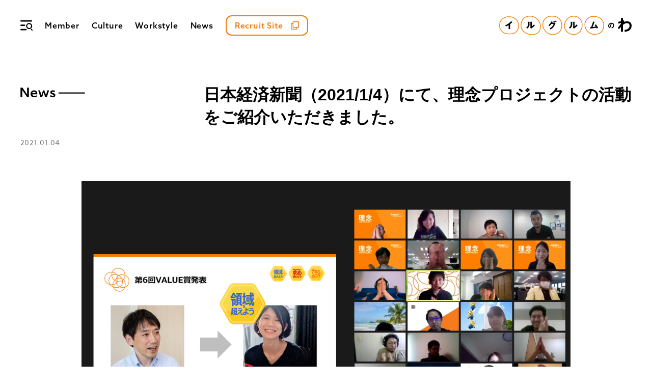

--- FILE ---
content_type: text/html; charset=UTF-8
request_url: https://blog.yrglm.co.jp/2021/01/04/20842
body_size: 36382
content:
<!DOCTYPE html>
<html lang="ja">
<head prefix="og: http://ogp.me/ns#">
  <meta charset="utf-8">
  <meta name="viewport" content="width=device-width, initial-scale=1">
  <title>日本経済新聞（2021/1/4）にて、理念プロジェクトの活動をご紹介いただきました。 - イルグルムのわ</title>
  <meta name="description" content="日本経済新聞（2021/1/4）にて、企業理念の社員への浸透に社員自らが取り組む「理念プロジェクト」の活動について取り上げていただきました。 記事は、紙面または下記URLよりご覧いただけます。 イルグ">
  <meta name="twitter:card" content="summary_large_image">
  <meta property="og:title" content="日本経済新聞（2021/1/4）にて、理念プロジェクトの活動をご紹介いただきました。 | 公式メディア「イルグルムのわ」">
  <meta property="og:type" content="website">
			<meta property="og:image" content="https://blog.yrglm.co.jp/wp-content/uploads/2021/01/239e76f147d21580a4b90adb72aef67c.png">
	  <meta property="og:url" content="https://blog.yrglm.co.jp/2021/01/04/20842">
  <meta property="og:description" content="日本経済新聞（2021/1/4）にて、企業理念の社員への浸透に社員自らが取り組む「理念プロジェクト」の活動について取り上げていただきました。 記事は、紙面または下記URLよりご覧いただけます。 イルグ">
  <meta property="og:site_name" content="イルグルムのわ">
  <meta property="fb:app_id" content="943921936029839">
  <meta property="og:locale" content="ja_JP">
  <link rel="canonical" href="https://blog.yrglm.co.jp/2021/01/04/20842">
  <link rel="stylesheet" href="https://use.typekit.net/waf1oli.css">
  <link rel="stylesheet" href="/assets/main.bundle.css">
  <link rel="apple-touch-icon" href="/assets/apple-touch-icon.png">
  <script type="module" src="/assets/main.module.bundle.js"></script>
  <script nomodule defer src="/assets/main.nomodule.bundle.js"></script>
<!-- Google Tag Manager -->
<script>(function(w,d,s,l,i){w[l]=w[l]||[];w[l].push({'gtm.start':
new Date().getTime(),event:'gtm.js'});var f=d.getElementsByTagName(s)[0],
j=d.createElement(s),dl=l!='dataLayer'?'&l='+l:'';j.async=true;j.src=
'https://www.googletagmanager.com/gtm.js?id='+i+dl;f.parentNode.insertBefore(j,f);
})(window,document,'script','dataLayer','GTM-MM8BVLW');</script>
<!-- End Google Tag Manager -->
  
  <meta name='robots' content='max-image-preview:large' />
<link rel="alternate" title="oEmbed (JSON)" type="application/json+oembed" href="https://blog.yrglm.co.jp/wp-json/oembed/1.0/embed?url=https%3A%2F%2Fblog.yrglm.co.jp%2F2021%2F01%2F04%2F20842" />
<link rel="alternate" title="oEmbed (XML)" type="text/xml+oembed" href="https://blog.yrglm.co.jp/wp-json/oembed/1.0/embed?url=https%3A%2F%2Fblog.yrglm.co.jp%2F2021%2F01%2F04%2F20842&#038;format=xml" />
<style id='wp-img-auto-sizes-contain-inline-css' type='text/css'>
img:is([sizes=auto i],[sizes^="auto," i]){contain-intrinsic-size:3000px 1500px}
/*# sourceURL=wp-img-auto-sizes-contain-inline-css */
</style>
<link rel='stylesheet' id='wp-block-library-css' href='https://blog.yrglm.co.jp/wp-includes/css/dist/block-library/style.min.css?ver=6.9' type='text/css' media='all' />
<style id='global-styles-inline-css' type='text/css'>
:root{--wp--preset--aspect-ratio--square: 1;--wp--preset--aspect-ratio--4-3: 4/3;--wp--preset--aspect-ratio--3-4: 3/4;--wp--preset--aspect-ratio--3-2: 3/2;--wp--preset--aspect-ratio--2-3: 2/3;--wp--preset--aspect-ratio--16-9: 16/9;--wp--preset--aspect-ratio--9-16: 9/16;--wp--preset--color--black: #000000;--wp--preset--color--cyan-bluish-gray: #abb8c3;--wp--preset--color--white: #ffffff;--wp--preset--color--pale-pink: #f78da7;--wp--preset--color--vivid-red: #cf2e2e;--wp--preset--color--luminous-vivid-orange: #ff6900;--wp--preset--color--luminous-vivid-amber: #fcb900;--wp--preset--color--light-green-cyan: #7bdcb5;--wp--preset--color--vivid-green-cyan: #00d084;--wp--preset--color--pale-cyan-blue: #8ed1fc;--wp--preset--color--vivid-cyan-blue: #0693e3;--wp--preset--color--vivid-purple: #9b51e0;--wp--preset--gradient--vivid-cyan-blue-to-vivid-purple: linear-gradient(135deg,rgb(6,147,227) 0%,rgb(155,81,224) 100%);--wp--preset--gradient--light-green-cyan-to-vivid-green-cyan: linear-gradient(135deg,rgb(122,220,180) 0%,rgb(0,208,130) 100%);--wp--preset--gradient--luminous-vivid-amber-to-luminous-vivid-orange: linear-gradient(135deg,rgb(252,185,0) 0%,rgb(255,105,0) 100%);--wp--preset--gradient--luminous-vivid-orange-to-vivid-red: linear-gradient(135deg,rgb(255,105,0) 0%,rgb(207,46,46) 100%);--wp--preset--gradient--very-light-gray-to-cyan-bluish-gray: linear-gradient(135deg,rgb(238,238,238) 0%,rgb(169,184,195) 100%);--wp--preset--gradient--cool-to-warm-spectrum: linear-gradient(135deg,rgb(74,234,220) 0%,rgb(151,120,209) 20%,rgb(207,42,186) 40%,rgb(238,44,130) 60%,rgb(251,105,98) 80%,rgb(254,248,76) 100%);--wp--preset--gradient--blush-light-purple: linear-gradient(135deg,rgb(255,206,236) 0%,rgb(152,150,240) 100%);--wp--preset--gradient--blush-bordeaux: linear-gradient(135deg,rgb(254,205,165) 0%,rgb(254,45,45) 50%,rgb(107,0,62) 100%);--wp--preset--gradient--luminous-dusk: linear-gradient(135deg,rgb(255,203,112) 0%,rgb(199,81,192) 50%,rgb(65,88,208) 100%);--wp--preset--gradient--pale-ocean: linear-gradient(135deg,rgb(255,245,203) 0%,rgb(182,227,212) 50%,rgb(51,167,181) 100%);--wp--preset--gradient--electric-grass: linear-gradient(135deg,rgb(202,248,128) 0%,rgb(113,206,126) 100%);--wp--preset--gradient--midnight: linear-gradient(135deg,rgb(2,3,129) 0%,rgb(40,116,252) 100%);--wp--preset--font-size--small: 13px;--wp--preset--font-size--medium: 20px;--wp--preset--font-size--large: 36px;--wp--preset--font-size--x-large: 42px;--wp--preset--spacing--20: 0.44rem;--wp--preset--spacing--30: 0.67rem;--wp--preset--spacing--40: 1rem;--wp--preset--spacing--50: 1.5rem;--wp--preset--spacing--60: 2.25rem;--wp--preset--spacing--70: 3.38rem;--wp--preset--spacing--80: 5.06rem;--wp--preset--shadow--natural: 6px 6px 9px rgba(0, 0, 0, 0.2);--wp--preset--shadow--deep: 12px 12px 50px rgba(0, 0, 0, 0.4);--wp--preset--shadow--sharp: 6px 6px 0px rgba(0, 0, 0, 0.2);--wp--preset--shadow--outlined: 6px 6px 0px -3px rgb(255, 255, 255), 6px 6px rgb(0, 0, 0);--wp--preset--shadow--crisp: 6px 6px 0px rgb(0, 0, 0);}:where(.is-layout-flex){gap: 0.5em;}:where(.is-layout-grid){gap: 0.5em;}body .is-layout-flex{display: flex;}.is-layout-flex{flex-wrap: wrap;align-items: center;}.is-layout-flex > :is(*, div){margin: 0;}body .is-layout-grid{display: grid;}.is-layout-grid > :is(*, div){margin: 0;}:where(.wp-block-columns.is-layout-flex){gap: 2em;}:where(.wp-block-columns.is-layout-grid){gap: 2em;}:where(.wp-block-post-template.is-layout-flex){gap: 1.25em;}:where(.wp-block-post-template.is-layout-grid){gap: 1.25em;}.has-black-color{color: var(--wp--preset--color--black) !important;}.has-cyan-bluish-gray-color{color: var(--wp--preset--color--cyan-bluish-gray) !important;}.has-white-color{color: var(--wp--preset--color--white) !important;}.has-pale-pink-color{color: var(--wp--preset--color--pale-pink) !important;}.has-vivid-red-color{color: var(--wp--preset--color--vivid-red) !important;}.has-luminous-vivid-orange-color{color: var(--wp--preset--color--luminous-vivid-orange) !important;}.has-luminous-vivid-amber-color{color: var(--wp--preset--color--luminous-vivid-amber) !important;}.has-light-green-cyan-color{color: var(--wp--preset--color--light-green-cyan) !important;}.has-vivid-green-cyan-color{color: var(--wp--preset--color--vivid-green-cyan) !important;}.has-pale-cyan-blue-color{color: var(--wp--preset--color--pale-cyan-blue) !important;}.has-vivid-cyan-blue-color{color: var(--wp--preset--color--vivid-cyan-blue) !important;}.has-vivid-purple-color{color: var(--wp--preset--color--vivid-purple) !important;}.has-black-background-color{background-color: var(--wp--preset--color--black) !important;}.has-cyan-bluish-gray-background-color{background-color: var(--wp--preset--color--cyan-bluish-gray) !important;}.has-white-background-color{background-color: var(--wp--preset--color--white) !important;}.has-pale-pink-background-color{background-color: var(--wp--preset--color--pale-pink) !important;}.has-vivid-red-background-color{background-color: var(--wp--preset--color--vivid-red) !important;}.has-luminous-vivid-orange-background-color{background-color: var(--wp--preset--color--luminous-vivid-orange) !important;}.has-luminous-vivid-amber-background-color{background-color: var(--wp--preset--color--luminous-vivid-amber) !important;}.has-light-green-cyan-background-color{background-color: var(--wp--preset--color--light-green-cyan) !important;}.has-vivid-green-cyan-background-color{background-color: var(--wp--preset--color--vivid-green-cyan) !important;}.has-pale-cyan-blue-background-color{background-color: var(--wp--preset--color--pale-cyan-blue) !important;}.has-vivid-cyan-blue-background-color{background-color: var(--wp--preset--color--vivid-cyan-blue) !important;}.has-vivid-purple-background-color{background-color: var(--wp--preset--color--vivid-purple) !important;}.has-black-border-color{border-color: var(--wp--preset--color--black) !important;}.has-cyan-bluish-gray-border-color{border-color: var(--wp--preset--color--cyan-bluish-gray) !important;}.has-white-border-color{border-color: var(--wp--preset--color--white) !important;}.has-pale-pink-border-color{border-color: var(--wp--preset--color--pale-pink) !important;}.has-vivid-red-border-color{border-color: var(--wp--preset--color--vivid-red) !important;}.has-luminous-vivid-orange-border-color{border-color: var(--wp--preset--color--luminous-vivid-orange) !important;}.has-luminous-vivid-amber-border-color{border-color: var(--wp--preset--color--luminous-vivid-amber) !important;}.has-light-green-cyan-border-color{border-color: var(--wp--preset--color--light-green-cyan) !important;}.has-vivid-green-cyan-border-color{border-color: var(--wp--preset--color--vivid-green-cyan) !important;}.has-pale-cyan-blue-border-color{border-color: var(--wp--preset--color--pale-cyan-blue) !important;}.has-vivid-cyan-blue-border-color{border-color: var(--wp--preset--color--vivid-cyan-blue) !important;}.has-vivid-purple-border-color{border-color: var(--wp--preset--color--vivid-purple) !important;}.has-vivid-cyan-blue-to-vivid-purple-gradient-background{background: var(--wp--preset--gradient--vivid-cyan-blue-to-vivid-purple) !important;}.has-light-green-cyan-to-vivid-green-cyan-gradient-background{background: var(--wp--preset--gradient--light-green-cyan-to-vivid-green-cyan) !important;}.has-luminous-vivid-amber-to-luminous-vivid-orange-gradient-background{background: var(--wp--preset--gradient--luminous-vivid-amber-to-luminous-vivid-orange) !important;}.has-luminous-vivid-orange-to-vivid-red-gradient-background{background: var(--wp--preset--gradient--luminous-vivid-orange-to-vivid-red) !important;}.has-very-light-gray-to-cyan-bluish-gray-gradient-background{background: var(--wp--preset--gradient--very-light-gray-to-cyan-bluish-gray) !important;}.has-cool-to-warm-spectrum-gradient-background{background: var(--wp--preset--gradient--cool-to-warm-spectrum) !important;}.has-blush-light-purple-gradient-background{background: var(--wp--preset--gradient--blush-light-purple) !important;}.has-blush-bordeaux-gradient-background{background: var(--wp--preset--gradient--blush-bordeaux) !important;}.has-luminous-dusk-gradient-background{background: var(--wp--preset--gradient--luminous-dusk) !important;}.has-pale-ocean-gradient-background{background: var(--wp--preset--gradient--pale-ocean) !important;}.has-electric-grass-gradient-background{background: var(--wp--preset--gradient--electric-grass) !important;}.has-midnight-gradient-background{background: var(--wp--preset--gradient--midnight) !important;}.has-small-font-size{font-size: var(--wp--preset--font-size--small) !important;}.has-medium-font-size{font-size: var(--wp--preset--font-size--medium) !important;}.has-large-font-size{font-size: var(--wp--preset--font-size--large) !important;}.has-x-large-font-size{font-size: var(--wp--preset--font-size--x-large) !important;}
/*# sourceURL=global-styles-inline-css */
</style>

<style id='classic-theme-styles-inline-css' type='text/css'>
/*! This file is auto-generated */
.wp-block-button__link{color:#fff;background-color:#32373c;border-radius:9999px;box-shadow:none;text-decoration:none;padding:calc(.667em + 2px) calc(1.333em + 2px);font-size:1.125em}.wp-block-file__button{background:#32373c;color:#fff;text-decoration:none}
/*# sourceURL=/wp-includes/css/classic-themes.min.css */
</style>
<link rel='stylesheet' id='crp-public-css' href='https://blog.yrglm.co.jp/wp-content/plugins/custom-related-posts/dist/public.css?ver=1.7.0' type='text/css' media='all' />
<link rel="https://api.w.org/" href="https://blog.yrglm.co.jp/wp-json/" /><link rel="alternate" title="JSON" type="application/json" href="https://blog.yrglm.co.jp/wp-json/wp/v2/posts/20842" /><link rel="canonical" href="https://blog.yrglm.co.jp/2021/01/04/20842" />
<link rel='shortlink' href='https://blog.yrglm.co.jp/?p=20842' />
<link rel="icon" href="https://blog.yrglm.co.jp/wp-content/uploads/2023/05/cropped-favicon-32x32.png" sizes="32x32" />
<link rel="icon" href="https://blog.yrglm.co.jp/wp-content/uploads/2023/05/cropped-favicon-192x192.png" sizes="192x192" />
<link rel="apple-touch-icon" href="https://blog.yrglm.co.jp/wp-content/uploads/2023/05/cropped-favicon-180x180.png" />
<meta name="msapplication-TileImage" content="https://blog.yrglm.co.jp/wp-content/uploads/2023/05/cropped-favicon-270x270.png" />
</head>
<body>
<!-- Google Tag Manager (noscript) -->
<noscript><iframe src="https://www.googletagmanager.com/ns.html?id=GTM-MM8BVLW"
height="0" width="0" style="display:none;visibility:hidden"></iframe></noscript>
<!-- End Google Tag Manager (noscript) -->
<svg display="none" id="icons">
<symbol id="icon-arrow-right" viewBox="0 0 49.83 42.99"><title>arrow</title><path d="M27.88.8a2.84 2.84 0 0 0-.06 4l12.5 12.85-37.5.22a2.84 2.84 0 0 0-2.82 2.87 2.83 2.83 0 0 0 2.85 2.81l37.92-.23-12.93 15a2.84 2.84 0 0 0 .29 4 2.83 2.83 0 0 0 4-.29l17-19.71a2.83 2.83 0 0 0-.13-3.85l-17.11-17.61a2.84 2.84 0 0 0-4.01-.06z"/></symbol>
<symbol id="icon-arrow" viewBox="0 0 49.83 42.99"><g data-name="レイヤー 2"><path d="M27.88.8a2.84 2.84 0 0 0-.06 4l12.5 12.85-37.5.22A2.84 2.84 0 0 0 0 20.74a2.83 2.83 0 0 0 2.85 2.81l37.92-.23-12.93 15a2.84 2.84 0 0 0 .29 4 2.83 2.83 0 0 0 4-.29l17-19.71a2.83 2.83 0 0 0-.13-3.85L31.89.86A2.84 2.84 0 0 0 27.88.8z" data-name="レイヤー 1"/></g></symbol>
<symbol id="icon-close" viewBox="0 0 77.97 77.97"><g data-name="レイヤー 2"><g data-name="レイヤー 1"><path d="M45.71 39L76.58 8.12a4.76 4.76 0 0 0 0-6.73 4.76 4.76 0 0 0-6.72 0L39 32.26 8.12 1.39a4.77 4.77 0 0 0-6.73 0 4.77 4.77 0 0 0 0 6.73L32.26 39 1.39 69.86a4.76 4.76 0 0 0 6.73 6.72L39 45.71l30.86 30.87a4.75 4.75 0 0 0 6.72-6.72z"/><path d="M73.22 0a4.71 4.71 0 0 0-3.36 1.39L39 32.26 8.12 1.39a4.77 4.77 0 0 0-6.73 0 4.77 4.77 0 0 0 0 6.73L32.26 39 1.39 69.86a4.76 4.76 0 0 0 6.73 6.72L39 45.71l30.86 30.87a4.75 4.75 0 0 0 6.72-6.72L45.71 39 76.58 8.12a4.76 4.76 0 0 0 0-6.73A4.72 4.72 0 0 0 73.22 0z"/></g></g></symbol>
<symbol id="icon-facebook" viewBox="0 0 48 48"><path d="M43.5 0h-39c-2.475 0-4.5 2.025-4.5 4.5v39c0 2.475 2.025 4.5 4.5 4.5h19.5v-21h-6v-6h6v-3c0-4.959 4.041-9 9-9h6v6h-6c-1.65 0-3 1.35-3 3v3h9l-1.5 6h-7.5v21h13.5c2.475 0 4.5-2.025 4.5-4.5v-39c0-2.475-2.025-4.5-4.5-4.5z"/></symbol>
<symbol id="icon-hatenabookmark" viewBox="0 0 500 500"><rect width="500" height="500" rx="101.9" ry="101.9"/><g style="fill:#fff;"><path d="M278.2 258.1q-13.6-15.2-37.8-17c14.4-3.9 24.8-9.6 31.4-17.3s9.8-17.8 9.8-30.7a55 55 0 0 0-6.6-27.1 48.8 48.8 0 0 0-19.2-18.6c-7.3-4-16-6.9-26.2-8.6s-28.1-2.4-53.7-2.4h-62.3v227.2h64.2q38.7 0 55.8-2.6c11.4-1.8 20.9-4.8 28.6-8.9a52.5 52.5 0 0 0 21.9-21.4c5.1-9.2 7.7-19.9 7.7-32.1 0-16.9-4.5-30.4-13.6-40.5zm-107-71.4h13.3q23.1 0 31 5.2c5.3 3.5 7.9 9.5 7.9 18s-2.9 14-8.5 17.4-16.1 5-31.4 5h-12.3v-45.6zm52.8 130.3c-6.1 3.7-16.5 5.5-31.1 5.5h-21.7v-49.5h22.6c15 0 25.4 1.9 30.9 5.7s8.4 10.4 8.4 20-3 14.7-9.2 18.4zM357.6 306.1a28.8 28.8 0 1 0 28.8 28.8 28.8 28.8 0 0 0-28.8-28.8zM332.6 136.4h50v151.52h-50z"/></g></symbol>
<symbol id="icon-menu" viewBox="0 0 85.68 73.82"><g data-name="レイヤー 2"><g data-name="レイヤー 1"><rect width="14.86" height="7.04" x="72.39" y="63.65" rx="3.52" transform="rotate(53.24 79.827 67.175)"/><path d="M61.44 27.08a13.93 13.93 0 1 1-11.13 22.26A13.83 13.83 0 0 1 47.69 39a14 14 0 0 1 13.75-11.92m0-7.54a21.47 21.47 0 0 0-3 42.72 21.79 21.79 0 0 0 3.11.22 21.47 21.47 0 0 0 3-42.72 21.89 21.89 0 0 0-3.11-.22z"/><rect width="44.41" height="9.69" y="61.08" rx="4.85"/><rect width="33.68" height="9.69" y="30.54" rx="4.85"/><rect width="82.62" height="9.69" rx="4.85"/></g></g></symbol>
<symbol id="icon-new-window" viewBox="0 0 55.83 55.01"><g data-name="レイヤー 2"><path d="M11.91 4v8.23H4a4 4 0 0 0-4 4V51a4 4 0 0 0 4 4h35.93a4 4 0 0 0 4-4v-8.21h7.92a4 4 0 0 0 4-4V4a4 4 0 0 0-4-4H15.9a4 4 0 0 0-3.99 4zm23 46H9a4 4 0 0 1-4-4V21.23a4 4 0 0 1 4-4h2.91V38.8a4 4 0 0 0 4 4h23V46a4 4 0 0 1-3.99 4zm11.9-12.22h-25.9a4 4 0 0 1-4-4V9a4 4 0 0 1 4-4h25.91a4 4 0 0 1 4 4v24.79a4 4 0 0 1-4 3.99z" data-name="レイヤー 1"/></g></symbol>
<symbol id="icon-search" viewBox="0 0 56.85 56.58"><g data-name="レイヤー 2"><g data-name="レイヤー 1"><rect width="14.19" height="7.54" x="43.63" y="46.69" rx="3.77" transform="rotate(45 50.723 50.45)"/><path d="M24.74 7.06A17.68 17.68 0 1 1 7.06 24.74 17.7 17.7 0 0 1 24.74 7.06m0-7.06a24.74 24.74 0 1 0 24.74 24.74A24.74 24.74 0 0 0 24.74 0z"/></g></g></symbol>
<symbol id="icon-twitter" viewBox="0 0 48 48"><path d="M24.577,17.87,39.95,0H36.307L22.959,15.517,12.3,0H0L16.122,23.464,0,42.2H3.643l14.1-16.386L29,42.2H41.3L24.576,17.87Zm-4.99,5.8-1.634-2.336-13-18.592h5.6l10.489,15,1.634,2.336,13.635,19.5h-5.6L19.587,23.672Z" transform="translate(3.352 2.898)"/></symbol>
</svg>
	
<!--▼Facebookイイねボタン設置用SDK読み込みタグ-->
<div id="fb-root"></div>
<script>
// Load the SDK asynchronously
(function(d, s, id) {
  var js, fjs = d.getElementsByTagName(s)[0];
  if (d.getElementById(id)) return;
  js = d.createElement(s); js.id = id;
  js.src = "//connect.facebook.net/ja_JP/sdk.js#xfbml=1&version=v2.5";
  fjs.parentNode.insertBefore(js, fjs);
}(document, 'script', 'facebook-jssdk'));
</script>
<!--▲Facebookイイねボタン設置用SDK読み込みタグ-->
	
  <header class="SiteHeader" data-controller="siteHeader">
    <div class="Container -xlg">
      <div class="Container__inner">
        <div class="SiteHeader__main"><button class="SiteHeader__menuBtn" type="button" aria-haspopup="dialog" aria-label="メニュー" data-action="siteHeader#openMenu"> <svg aria-hidden="true" focusable="false"><use xlink:href="#icon-menu"></use></svg></button>
          <nav class="SiteHeader__nav" aria-label="カテゴリ">
            <ul class="Nav">
              <li class="Nav__item"><a class="Nav__link" href="https://blog.yrglm.co.jp/category/member">Member</a></li>
              <li class="Nav__item"><a class="Nav__link" href="https://blog.yrglm.co.jp/category/culture">Culture</a></li>
              <li class="Nav__item"><a class="Nav__link" href="https://blog.yrglm.co.jp/category/workstyle">Workstyle</a></li>
              <li class="Nav__item"><a class="Nav__link" href="https://blog.yrglm.co.jp/category/news">News</a></li>
            </ul>
          </nav>
          <div class="SiteHeader__rel">
            <a class="LinkBtn" href="https://recruit.yrglm.co.jp/" target="_blank">
              <span class="LinkBtn__label">Recruit Site</span>
              <svg class="LinkBtn__icon" aria-hidden="true" focusable="false">
                <use xlink:href="#icon-new-window"></use>
              </svg>
            </a>
          </div>
          <div class="SiteHeader__logoWrap -float" data-target="siteHeader.logo">
            <a class="SiteHeader__logo Logo" href="https://blog.yrglm.co.jp/" aria-label="イルグルムのわホーム">
              <img src="/assets/logo.svg" alt="">
            </a>
          </div>
        </div>
      </div>
    </div>
    <div class="SiteMenu" tabindex="-1" role="dialog" aria-label="メニュー" aria-modal="true" aria-hidden="true" data-target="siteHeader.menu">
      <div class="Container -xlg">
        <div class="Container__inner">
          <div class="SiteMenu__header"><button class="SiteMenu__close" type="button" data-action="siteHeader#closeMenu" aria-label="メニューを閉じる"><svg aria-hidden="true" focusable="false"><use xlink:href="#icon-close"></use></svg></button><a class="Logo" href="https://blog.yrglm.co.jp/" aria-label="イルグルムのわホーム"><img src="/assets/logo.svg"></a></div>
        </div>
      </div>
      <div class="SiteMenu__scroller">
        <div class="SiteMenu__scrollerInner">
          <div class="Container -lg">
            <div class="Container__inner">
              <div class="SiteMenu__search">

                <form class="Search" role="search" method="get" action="https://blog.yrglm.co.jp/" name="search-form">
    <div class="Search__field">
      <input class="Search__input" type="search" name="s" placeholder="Search..." value="" aria-label="Search Keywords">
      <button class="Search__btn" type="submit" aria-label="Submit">
        <svg class="Search__icon" aria-hidden="true" focusable="false">
          <use xlink:href="#icon-search"></use>
        </svg>
      </button>
    </div>
  </form>
              </div>
              <nav class="SiteMenu__nav">
                <h2 class="Title">CATEGORIES </h2>
                <ul class="Nav -wrap">
                  <li class="Nav__item"><a class="Nav__link" href="https://blog.yrglm.co.jp/category/member">Member</a></li>
                  <li class="Nav__item"><a class="Nav__link" href="https://blog.yrglm.co.jp/category/culture">Culture</a></li>
                  <li class="Nav__item"><a class="Nav__link" href="https://blog.yrglm.co.jp/category/workstyle">Workstyle</a></li>
                  <li class="Nav__item"><a class="Nav__link" href="https://blog.yrglm.co.jp/category/news">News</a></li>
                </ul>
              </nav>
              <nav class="SiteMenu__nav">
                <h2 class="Title">TAGS </h2>
                <ul class="Nav -wrap">
                  <li class="Nav__item"><a class="Nav__link" href="https://blog.yrglm.co.jp/tag/ceo-lunch">#CEOランチ</a></li>
                  <li class="Nav__item"><a class="Nav__link" href="https://blog.yrglm.co.jp/tag/ec-cube">#EC-CUBE</a></li>
                  <li class="Nav__item"><a class="Nav__link" href="https://blog.yrglm.co.jp/tag/impact-on-the-world">#Impact On The World</a></li>
                  <li class="Nav__item"><a class="Nav__link" href="https://blog.yrglm.co.jp/tag/ux%e3%83%87%e3%82%b6%e3%82%a4%e3%83%8a%e3%83%bc">#UXデザイナー</a></li>
                  <li class="Nav__item"><a class="Nav__link" href="https://blog.yrglm.co.jp/tag/adebis">#アドエビス</a></li>
                  <li class="Nav__item"><a class="Nav__link" href="https://blog.yrglm.co.jp/tag/daily-life">#イルグルムの日々</a></li>
                  <li class="Nav__item"><a class="Nav__link" href="https://blog.yrglm.co.jp/tag/engineer">#エンジニア</a></li>
                  <li class="Nav__item"><a class="Nav__link" href="https://blog.yrglm.co.jp/tag/%e3%82%aa%e3%83%bc%e3%83%ab%e3%82%a4%e3%83%ab%e3%82%b0%e3%83%ab%e3%83%a0">#オールイルグルム</a></li>
                  <li class="Nav__item"><a class="Nav__link" href="https://blog.yrglm.co.jp/tag/customer-success">#カスタマーサクセス</a></li>
                  <li class="Nav__item"><a class="Nav__link" href="https://blog.yrglm.co.jp/tag/conference">#カンファレンス</a></li>
                  <li class="Nav__item"><a class="Nav__link" href="https://blog.yrglm.co.jp/tag/sales">#セールス</a></li>
                  <li class="Nav__item"><a class="Nav__link" href="https://blog.yrglm.co.jp/tag/business">#ビジネス職</a></li>
                  <li class="Nav__item"><a class="Nav__link" href="https://blog.yrglm.co.jp/tag/career">#中途</a></li>
                  <li class="Nav__item"><a class="Nav__link" href="https://blog.yrglm.co.jp/tag/yamagomori">#山ごもり休暇制度</a></li>
                  <li class="Nav__item"><a class="Nav__link" href="https://blog.yrglm.co.jp/tag/mentor">#師弟制度</a></li>
                  <li class="Nav__item"><a class="Nav__link" href="https://blog.yrglm.co.jp/tag/freshers">#新卒</a></li>
                  <li class="Nav__item"><a class="Nav__link" href="https://blog.yrglm.co.jp/tag/%e6%96%b0%e8%a6%8f%e4%ba%8b%e6%a5%ad">#新規事業</a></li>
                  <li class="Nav__item"><a class="Nav__link" href="https://blog.yrglm.co.jp/tag/mission-project">#理念P</a></li>
                  <li class="Nav__item"><a class="Nav__link" href="https://blog.yrglm.co.jp/tag/system-culture">#社内制度・文化</a></li>
                  <li class="Nav__item"><a class="Nav__link" href="https://blog.yrglm.co.jp/tag/study">#社内勉強会</a></li>
                  <li class="Nav__item"><a class="Nav__link" href="https://blog.yrglm.co.jp/tag/interview">#社員インタビュー</a></li>
                  <li class="Nav__item"><a class="Nav__link" href="https://blog.yrglm.co.jp/tag/trip">#社員旅行</a></li>
                  <li class="Nav__item"><a class="Nav__link" href="https://blog.yrglm.co.jp/tag/general-meeting">#社員総会</a></li>
                  <li class="Nav__item"><a class="Nav__link" href="https://blog.yrglm.co.jp/tag/closing-party">#締め会</a></li>
                </ul>
              </nav>
            </div>
          </div>
          <div class="Container -xlg">
            <div class="Container__inner">
              <div class="SiteMenu__footer"><a class="LinkBtn" href="https://recruit.yrglm.co.jp/" target="_blank"> <span class="LinkBtn__label">Recruit Site</span><svg class="LinkBtn__icon" aria-hidden="true" focusable="false"><use xlink:href="#icon-new-window"></use></svg></a>
                <p class="Share"><span class="VisuallyHidden">SNS </span><a class="Share__link" href="https://www.facebook.com/yrglm.fanpage" target="_blank" rel="noopener noreferrer" title="Facebook"><svg class="Share__icon" aria-hidden="true" focusable="false"><use xlink:href="#icon-facebook"></use></svg></a> <a class="Share__link" href="https://twitter.com/yrglm" target="_blank" rel="noopener noreferrer" title="Twitter"><svg class="Share__icon" aria-hidden="true" focusable="false"><use xlink:href="#icon-twitter"></use></svg></a></p><a href="https://yrglm.co.jp/" target="_blank" aria-label="Powered by YRGLM"><img src="/assets/powered-by-yrglm.svg"></a></div>
            </div>
          </div>
        </div>
      </div>
    </div>
  </header>


  <main>
    <div class="Container -xlg u-mt-5">
      <div class="Container__inner">
        <header class="ArticleHeader">
          <p class="ArticleHeader__category">
 <a class="ArticleHeader__categoryLink" href="https://blog.yrglm.co.jp/category/news"><img class="ArticleHeader__categoryImage" src="/assets/titles/mv_news.svg" alt="news"></a>          </p>
          <h1 class="ArticleHeader__title">日本経済新聞（2021/1/4）にて、理念プロジェクトの活動をご紹介いただきました。</h1>

          <p class="ArticleHeader__tags">
            <span class="VisuallyHidden">Tags </span>
            <span class="BadgeList">
            </span>
          </p>
          <p class="ArticleHeader__pubdate"><span class="Datetime">2021.01.04</span></p>
        </header>
      </div>
    </div>
    <div class="Container -hero">
      <div class="Container__inner">
        <div class="ArticleHero"><img class="ArticleHero__image" src="https://blog.yrglm.co.jp/wp-content/uploads/2021/01/239e76f147d21580a4b90adb72aef67c.png" alt=""></div>
      </div>
    </div>
    <div class="Container -lg u-mt-3">
		<div class="Container__inner">
      <ul class="sns_buttons">
        <li class="bt_facebook">
          <button class="share-button share_fixed_facebook" data-share-type="facebook">
            <svg xmlns="http://www.w3.org/2000/svg" viewBox="0 0 20 20">
              <path d="M20 10a10 10 0 10-11.562 9.878v-6.987H5.9V10h2.538V7.8a3.529 3.529 0 013.777-3.891 15.378 15.378 0 012.238.2v2.453h-1.261a1.445 1.445 0 00-1.63 1.562V10h2.773l-.443 2.891h-2.33v6.988A10 10 0 0020 10z" fill="#ffffff"></path>
              <path d="M13.892 12.89l.443-2.891h-2.773V8.123a1.445 1.445 0 011.63-1.562h1.261V4.106a15.378 15.378 0 00-2.238-.2 3.529 3.529 0 00-3.777 3.891v2.2h-2.54v2.891h2.539v6.988a10.106 10.106 0 003.125 0v-6.988z" fill="#1877f2"></path>
            </svg>
            <span>シェア</span>
          </button>
        </li>
        <li class="bt_twitter">
          <button class="share-button share_fixed_x" data-share-type="twitter">
            <svg xmlns="http://www.w3.org/2000/svg" viewBox="0 0 20 20">
              <path d="M10,0c5.52,0,10,4.48,10,10s-4.48,10-10,10S0,15.52,0,10,4.48,0,10,0ZM11.18,9.03l4.63-5.38h-1.1l-4.02,4.67-3.21-4.67h-3.7l4.86,7.07-4.86,5.64h1.1l4.25-4.93,3.39,4.93h3.7l-5.04-7.33ZM9.68,10.77l-.49-.7-3.91-5.61h1.68l3.16,4.52.49.7,4.11,5.88h-1.68l-3.35-4.79Z" fill="#fff"/>
            </svg>
            <span>ポスト</span>
          </button>
        </li>
        <li class="bt_copy">
          <button class="share-button share_fixed_copy" data-share-type="copy">
            <svg xmlns="http://www.w3.org/2000/svg" viewBox="0 0 20 20">
              <path d="M13.17,2.21H4.85c-.76,0-1.39.62-1.39,1.39v9.71h1.39V3.6h8.32v-1.39ZM15.25,4.98h-7.63c-.76,0-1.39.62-1.39,1.39v9.71c0,.76.62,1.39,1.39,1.39h7.63c.76,0,1.39-.62,1.39-1.39V6.37c0-.76-.62-1.39-1.39-1.39ZM15.25,16.08h-7.63V6.37h7.63v9.71Z"/>
            </svg>
            <span class="copy-text">タイトルとURLをコピー</span>
          </button>
        </li>
      </ul>
		</div>
 	</div>
    <div class="Container u-mt-3">
      <div class="Container__inner">
        <div class="ArticleBody">
          <p>日本経済新聞（2021/1/4）にて、企業理念の社員への浸透に社員自らが取り組む「理念プロジェクト」の活動について取り上げていただきました。<br />
記事は、紙面または下記URLよりご覧いただけます。</p>
<p>イルグルム、企業理念体現の社員を表彰　働きがい高める<br />
<a href="https://www.nikkei.com/article/DGXZQOHD223DQ0S0A221C2000000" target="_blank" rel="noopener">https://www.nikkei.com/article/DGXZQOHD223DQ0S0A221C2000000</a></p>
        </div>

        <footer class="ArticleFooter">
          <p class="ArticleFooter__tags">
            <span class="VisuallyHidden">Tags </span>
            <span class="BadgeList -centered">
            </span>
          </p>
          <div class="ArticleFooter__social">
            <div class="Share -centered">
              <span class="Share__label">Share </span>
              <ul class="sns_buttons">
                <li class="bt_facebook">
                  <button class="share-button" data-share-type="facebook">
                    <svg class="Share__icon" aria-hidden="true" focusable="false">
                      <use xlink:href="#icon-facebook"></use>
                    </svg>
                  </button>
                </li>
                <li class="bt_twitter">
                  <button class="share-button" data-share-type="twitter">
                    <svg class="Share__icon" aria-hidden="true" focusable="false">
                      <use xlink:href="#icon-twitter"></use>
                    </svg>
                  </button>
                </li>
                <li class="bt_copy">
                  <button class="share-button share_fixed_copy" data-share-type="copy">
                    <svg xmlns="http://www.w3.org/2000/svg" viewBox="0 0 20 20">
                      <path d="M13.17,2.21H4.85c-.76,0-1.39.62-1.39,1.39v9.71h1.39V3.6h8.32v-1.39ZM15.25,4.98h-7.63c-.76,0-1.39.62-1.39,1.39v9.71c0,.76.62,1.39,1.39,1.39h7.63c.76,0,1.39-.62,1.39-1.39V6.37c0-.76-.62-1.39-1.39-1.39ZM15.25,16.08h-7.63V6.37h7.63v9.71Z"/>
                    </svg>
                    <span class="copy-text">タイトルとURLをコピー</span>
                  </button>
                </li>
              </ul>
            </div>
          </div>
          <p class="ArticleFooter__note"><small>※2019年7月31日以前の記事は、旧商号「株式会社ロックオン」で記載しております。</small></p>
        </footer>
      </div>
    </div>
    <div class="Container -lg u-mt-5">
      <div class="Container__inner">
        <nav class="PrevNextNav">
          <ul class="PrevNextNav__list">
<li class="PrevNextNav__item -prev"><a class="PrevNextNav__link" href="https://blog.yrglm.co.jp/2021/01/04/20800"><span class="PrevNextNav__linkLabel">Prev Article</span> <span class="PrevNextNav__linkTitle">2021年賀サイトを公開しました。</span></a></li><li class="PrevNextNav__item -next"><a class="PrevNextNav__link" href="https://blog.yrglm.co.jp/2021/01/08/20803"><span class="PrevNextNav__linkLabel">Next Article</span> <span class="PrevNextNav__linkTitle">BLAM×イルグルム、マーケティングトレース大会開催！</span></a></li>          </ul>
          </ul>
        </nav>
      </div>
    </div>
    <section class="RelatedArticles u-mt-6">
      <div class="Container -lg">
        <div class="Container__inner">
          <h2 class="Title">Related Articles</h2>
<div class="CardList -hasInner"><ul class="crp-list">
            <div class="CardList__item">
              <section class="ArticleCard">
                <div class="ArticleCard__imageBlock" style="background-image:url(https://blog.yrglm.co.jp/wp-content/uploads/2021/03/IMG_2360.png)"></div>
                <div class="ArticleCard__textBlock">
                  <div class="ArticleCard__textHeader">
                    <p class="ArticleCard__pubdate"><time class="Datetime" datetime="2021-3-3">2021.3.3</time></p>
                  </div>
                  <h2 class="ArticleCard__title"><a class="ArticleCard__titleLink" href="https://www.yrglm.co.jp/blog/2021/03/03/20849">働きがいのある会社、9年連続・10回目となるベストカンパニーに選出されました！</a></h2>
                  <footer class="ArticleCard__textFooter">
                    </p>
                  </footer>
                </div>
              </section>
            </div>
</ul></div>
        </div>
      </div>
    </section>
  </main>



  <div class="Container -xlg" role="presentation">
    <div class="Container__inner" role="presentation">
      <footer class="SiteFooter">
        <div class="SiteFooter__logo"><a class="Logo -large" href="/"><img src="/assets/logo.svg" alt=""></a></div>
        <div class="SiteFooter__socials">
          <p class="Share"><span class="VisuallyHidden">SNS </span><a class="Share__link" href="https://www.facebook.com/yrglm.fanpage" target="_blank" rel="noopener noreferrer" title="Facebook"><svg class="Share__icon" aria-hidden="true" focusable="false"><use xlink:href="#icon-facebook"></use></svg></a> <a class="Share__link" href="https://twitter.com/yrglm" target="_blank" rel="noopener noreferrer" title="Twitter"><svg class="Share__icon" aria-hidden="true" focusable="false"><use xlink:href="#icon-twitter"></use></svg></a></p>
        </div>
        <div class="SiteFooter__rel"><a class="LinkBtn" href="https://recruit.yrglm.co.jp/" target="_blank"> <span class="LinkBtn__label">Recruit Site</span><svg class="LinkBtn__icon" aria-hidden="true" focusable="false"><use xlink:href="#icon-new-window"></use></svg></a></div>
        <p class="SiteFooter__colophon">&copy; YRGLM Inc.</p>
      </footer>
    </div>
  </div>


<script type="speculationrules">
{"prefetch":[{"source":"document","where":{"and":[{"href_matches":"/*"},{"not":{"href_matches":["/wp-*.php","/wp-admin/*","/wp-content/uploads/*","/wp-content/*","/wp-content/plugins/*","/wp-content/themes/yrglmBlog/*","/*\\?(.+)"]}},{"not":{"selector_matches":"a[rel~=\"nofollow\"]"}},{"not":{"selector_matches":".no-prefetch, .no-prefetch a"}}]},"eagerness":"conservative"}]}
</script>
</body>
</html>






--- FILE ---
content_type: text/css
request_url: https://blog.yrglm.co.jp/assets/main.bundle.css
body_size: 40287
content:
/*! normalize.css v8.0.1 | MIT License | github.com/necolas/normalize.css */html{line-height:1.15;-webkit-text-size-adjust:100%;word-wrap:break-word;overflow-wrap:break-word;text-align:left}details,main{display:block}h1{font-size:2em;margin:.67em 0}hr{box-sizing:content-box;height:0;overflow:visible}code,kbd,pre,samp{font-family:monospace,monospace;font-size:1em}a{background-color:transparent}abbr[title]{border-bottom:none;text-decoration:underline;-webkit-text-decoration:underline dotted;text-decoration:underline dotted}b,strong{font-weight:bolder}small{font-size:80%}sub,sup{font-size:75%;line-height:0;position:relative;vertical-align:baseline}sub{bottom:-.25em}sup{top:-.5em}img{border-style:none}button,input,optgroup,select,textarea{font-family:inherit;font-size:100%;line-height:1.15;margin:0}button,input{overflow:visible}button,select{text-transform:none}[type=button],[type=reset],[type=submit],button{-webkit-appearance:button}[type=button]::-moz-focus-inner,[type=reset]::-moz-focus-inner,[type=submit]::-moz-focus-inner,button::-moz-focus-inner{border-style:none;padding:0}[type=button]:-moz-focusring,[type=reset]:-moz-focusring,[type=submit]:-moz-focusring,button:-moz-focusring{outline:ButtonText dotted 1px}legend{box-sizing:border-box;color:inherit;display:table;max-width:100%;padding:0;white-space:normal}progress{vertical-align:baseline}textarea{overflow:auto}[type=checkbox],[type=radio]{box-sizing:border-box;padding:0}[type=number]::-webkit-inner-spin-button,[type=number]::-webkit-outer-spin-button{height:auto}[type=search]{-webkit-appearance:textfield;outline-offset:-2px}[type=search]::-webkit-search-decoration{-webkit-appearance:none}::-webkit-file-upload-button{-webkit-appearance:button;font:inherit}summary{display:list-item}[hidden],template{display:none}*,::after,::before{box-sizing:border-box}body{margin:0;font-family:YuGothic,sans-serif;font-weight:400;font-size:1rem;line-height:1.75;overflow-x:hidden;padding-top:3.6rem}dl,h1,h2,h3,h4,h5,h6,hr,p,pre{margin-top:0;margin-bottom:0}blockquote,figure{margin:0}ol,ul{margin-top:0;margin-bottom:0;padding-left:0}li{list-style-type:none}dd{margin-left:0}address,cite,dfn,em,i,var{font-style:inherit}audio,canvas,embed,iframe,img,object,svg,video{display:block;vertical-align:bottom}iframe,img,input,select,textarea,video{max-width:100%;height:auto}svg{fill:currentcolor}svg[display=none]{display:none}table{border-spacing:0;border-collapse:collapse}td,th{padding:0}th{text-align:inherit}button,input,select,textarea{padding:.25em .375em;font:inherit;letter-spacing:inherit;color:inherit;background-color:transparent;border:1px solid WindowFrame}select{-moz-appearance:none;-webkit-appearance:none;padding-right:1em;background:right center/1em no-repeat;border-radius:0}select:not([multiple]):not([size]){background-image:url("data:image/svg+xml;charset=utf-8,%3Csvg xmlns='http://www.w3.org/2000/svg' width='16' height='4'%3E%3Cpath d='M4 0h6L7 4'/%3E%3C/svg%3E")}::-ms-expand{display:none}fieldset{min-width:0;margin:0;padding:0;border:0}[hidden][hidden]{display:none!important}@supports (display:grid){:focus{outline:dotted 1px;outline:-webkit-focus-ring-color auto 5px}}@media (prefers-reduced-motion:reduce){*{transition:none!important;animation:none!important}}.ArchiveHeader__label{font-family:azo-sans-web,sans-serif;font-weight:500;font-size:1rem;line-height:1.5;letter-spacing:.05em;margin-bottom:1rem}.ArchiveHeader__title{font-family:YuGothic,sans-serif;font-weight:700;font-size:1.6rem;line-height:1.40625;-webkit-font-kerning:normal;font-kerning:normal;font-feature-settings:"palt"}.ArchiveHeader__searchField{display:flex;align-items:center;min-width:1px;box-shadow:0 3px #000}@media (min-width:48em){.ArchiveHeader__searchField{width:calc((100% - 3rem)/ 3 * 2)}}@media (min-width:64em){body{padding-top:6.25rem}.ArchiveHeader__title{font-size:2rem;line-height:1.375}.ArchiveHeader__searchField{width:calc((100% - 1.5rem)/ 2)}}.ArchiveHeader__searchInput{font-family:YuGothic,sans-serif;font-weight:700;font-size:1.6rem;line-height:1.40625;-webkit-font-kerning:normal;font-kerning:normal;font-feature-settings:"palt";width:0;min-width:1px;padding:.5rem;border:0;box-shadow:none;background-image:none;background-color:transparent;flex-grow:1;-moz-appearance:none;-webkit-appearance:none;appearance:none}html:not([data-whatinput=keyboard]) .ArchiveHeader__searchInput:focus{outline-width:0}.ArchiveHeader__searchButton{width:3rem;height:3rem;border:0;cursor:pointer}html:not([data-whatinput=keyboard]) .ArchiveHeader__searchButton:focus{outline-width:0}.ArchiveHeader__searchIcon{width:1rem;height:1rem;margin:auto}.ArticleBody{max-width:45rem;margin-left:auto;margin-right:auto}.ArticleBody ol,.ArticleBody p,.ArticleBody ul{margin-top:1.75rem;margin-bottom:1.75rem}.ArticleBody ol,.ArticleBody ul{padding-left:2em}.ArticleBody li{list-style-type:inherit}.ArticleBody blockquote{padding:2.5rem 2rem;margin:3.5rem calc(50% - 50vw);background-color:#f2f2f2;background-image:url(/assets/bg/quote-open.png),url(/assets/bg/quote-close.png);background-repeat:no-repeat;background-size:1.5rem auto;background-position:.75rem .75rem,calc(100% - .75rem) calc(100% - .75rem)}@media (min-width:48em){.ArticleBody blockquote{padding:4rem 3rem;margin-left:0;margin-right:0;background-size:2rem auto;background-position:1rem 1rem,calc(100% - 1rem) calc(100% - 1rem)}}.ArticleBody blockquote p{margin-top:0;margin-bottom:0}.ArticleBody h2{font-family:YuGothic,sans-serif;font-weight:700;font-size:1.33333rem;line-height:1.5;-webkit-font-kerning:normal;font-kerning:normal;font-feature-settings:"palt";position:relative;margin-top:5.25rem;margin-bottom:3.5rem;padding-top:.5rem;padding-bottom:.5rem;padding-left:1.5rem}.ArticleBody h2::after{content:"";position:absolute;top:0;bottom:0;left:0;background-color:#ef7c00;border-radius:99rem;width:.3125rem}.ArticleBody h3{font-family:YuGothic,sans-serif;font-weight:700;font-size:1.14286rem;line-height:1.53125;-webkit-font-kerning:normal;font-kerning:normal;font-feature-settings:"palt";margin-top:3.5rem;margin-bottom:1.75rem}.ArticleBody hr{position:relative;border:0;height:1.75rem;margin-top:1.75rem;margin-bottom:1.75rem}.ArticleBody hr::after{content:"";position:absolute;bottom:50%;left:0;transform:translateY(50%);height:3px;background-color:#f2f2f2;border-radius:99rem;width:100%}.ArticleBody .wp-caption,.ArticleBody figure{margin-top:3.5rem;margin-bottom:3.5rem;text-align:center;width:auto}.ArticleBody .wp-caption,.ArticleBody .wp-caption>img{width:auto!important}.ArticleBody .wp-caption-text,.ArticleBody figcaption{font-family:YuGothic,sans-serif;font-weight:400;font-size:.8rem;line-height:1.5625;margin-top:.5rem;margin-bottom:0;color:#757575}.ArticleBody .aligncenter,.ArticleBody .aligncenter>img{margin-left:auto;margin-right:auto}.ArticleBody .alignleft{float:left}.ArticleBody .alignright{float:right}.ArticleBody__profile{background-color:#f2f2f2;margin-top:3.5rem;margin-bottom:3.5rem;padding:1.5rem;border-radius:.75rem}.ArticleBody__profile p{font-family:YuGothic,sans-serif;font-weight:400;font-size:.88889rem;line-height:1.6875;margin-top:0;margin-bottom:0}.ArticleBody__pullquote{position:relative;margin-top:5.25rem;margin-bottom:3.5rem;padding-bottom:1.75rem;text-align:center}.ArticleBody__pullquote p{font-family:YuGothic,sans-serif;font-weight:700;font-size:1.33333rem;line-height:1.6875;-webkit-font-kerning:normal;font-kerning:normal;font-feature-settings:"palt";margin-top:0;margin-bottom:0}@media (min-width:64em){.ArchiveHeader__searchInput{font-size:2rem;line-height:1.375}.ArticleBody__pullquote p{font-size:1.6rem;line-height:1.5625}}.ArticleBody__pullquote::after{content:"";position:absolute;bottom:0;right:50%;transform:translateX(50%);height:.3125rem;background-color:#ef7c00;border-radius:99rem;width:4rem}.ArticleBody a{color:#b75f00;text-decoration:underline}.ArticleBody .responsive-container{position:relative;width:100%;max-width:100%;height:0;padding-bottom:62.5%;border:1px solid #cacaca;overflow:hidden}.ArticleBody .responsive-container iframe{position:absolute;top:0;left:0;width:100%;max-width:100%;height:100%}.ArticleCard{position:relative;overflow:hidden;background-color:#fff;border-radius:.75rem;box-shadow:0 3px 18px 2px rgba(0,0,0,.02);height:100%;display:flex;flex-direction:column}.ArticleCard__imageBlock{background-position:50% 50%;background-repeat:no-repeat;background-size:cover;padding-top:66.66667%}.ArticleCard__textBlock{display:flex;flex-direction:column;flex-grow:1;padding:1.5rem}.ArticleCard__textHeader{display:flex;align-items:center;justify-content:space-between}.ArticleCard__title{font-family:YuGothic,sans-serif;font-weight:700;font-size:1rem;line-height:1.5;margin-top:1rem;margin-bottom:1rem}.ArticleCard__titleLink{color:inherit;text-decoration:none}.ArticleCard__titleLink::before{content:"";position:absolute;top:0;bottom:0;left:0;right:0}.ArticleCard__textFooter{margin-top:auto}.ArticleFooter{margin-top:6.5rem}.ArticleFooter__social{margin-top:1.5rem;text-align:center}.ArticleFooter__note{margin-top:2.5rem;text-align:center}.ArticleHeader{display:-ms-grid;display:grid;align-items:center;grid-row-gap:1rem;-ms-grid-columns:1fr auto;grid-template-columns:1fr auto;-ms-grid-rows:auto 1rem auto 1rem auto;grid-template-rows:auto auto auto;grid-template-areas:"category pubdate" "title title" "tags tags"}.ArticleHeader__category{-ms-grid-row:1;-ms-grid-column:1;grid-area:category}.ArticleHeader__categoryImage{height:1.5rem}.ArticleHeader__title{-ms-grid-row:3;-ms-grid-column:1;-ms-grid-column-span:2;font-family:YuGothic,sans-serif;font-weight:700;font-size:1.6rem;line-height:1.40625;-webkit-font-kerning:normal;font-kerning:normal;font-feature-settings:"palt";grid-area:title}@media (min-width:64em){.ArticleHeader__title{font-size:2rem;line-height:1.375}}.ArticleHeader__tags{-ms-grid-row:5;-ms-grid-column:1;-ms-grid-column-span:2;grid-area:tags}.ArticleHeader__pubdate{-ms-grid-row:1;-ms-grid-column:2;grid-area:pubdate;line-height:0}.ArticleHero{margin-top:2.5rem}@media (min-width:48em){.ArticleHeader{display:-ms-grid;display:grid;align-items:start;-ms-grid-columns:30% 70%;grid-template-columns:30% 70%;-ms-grid-rows:auto auto;grid-template-rows:auto auto;grid-template-areas:"category title" "pubdate tags"}.ArticleHeader__category{padding-top:.5rem;-ms-grid-row:1;-ms-grid-column:1}.ArticleHeader__title{-ms-grid-row:1;-ms-grid-column:2;-ms-grid-column-span:1}.ArticleHeader__tags{-ms-grid-row:2;-ms-grid-column:2;-ms-grid-column-span:1}.ArticleHeader__pubdate{-ms-grid-row:2;-ms-grid-column:1}.ArticleHero{margin-top:4rem}}.ArticleHero__image{width:100%}.Badge{font-family:YuGothic,sans-serif;font-weight:400;font-size:.72727rem;line-height:2.0625;letter-spacing:.075em;display:inline-block;background-color:#f2f2f2;color:#616161;border-radius:.25rem;padding-left:calc(.5rem + .075em);padding-right:.5rem;text-decoration:none}.BadgeList{display:flex;flex-wrap:wrap;margin-left:-.5rem;margin-top:-.5rem;line-height:0}.BadgeList.-centered{justify-content:center}.BadgeList__item{margin-left:.5rem;margin-top:.5rem}.Button{font-family:azo-sans-web,sans-serif;font-weight:500;font-size:.8rem;line-height:1.875;letter-spacing:.025em;display:inline-block;background-color:#000;color:#fff;border:none;border-radius:99rem;padding-left:1rem;padding-right:1rem;cursor:pointer;text-decoration:none}.Button:disabled,.Button[aria-disabled]{cursor:not-allowed}.CardList,.CardList.-hasInner>*{display:flex;flex-wrap:wrap;margin:-.75rem}.CardList.-hasInner{display:block}.CardList__item{padding:.75rem;width:100%}@media (min-width:48em){.CardList,.CardList.-hasInner>*{margin-top:-1.25rem;margin-bottom:-1.25rem}.CardList__item{padding-top:1.25rem;padding-bottom:1.25rem;width:50%}}@keyframes carousel-mask-title{0%{transform:scaleX(0);transform-origin:0 0}50%{transform:scaleX(1);transform-origin:0 0}60%{transform:scaleX(1);transform-origin:100% 0}100%{transform:scaleX(0);transform-origin:100% 0}}.Carousel{position:relative;max-width:90rem;padding-right:1rem;padding-left:1rem;margin-left:auto;margin-right:auto;transition-duration:1.64s}@media (min-width:48em){.Carousel{padding-right:1.5rem;padding-left:1.5rem}}.Carousel__slideList{display:-ms-grid;display:grid;-ms-grid-columns:1fr;grid-template-columns:1fr;-ms-grid-rows:auto;grid-template-rows:auto;align-items:stretch;min-width:1px}.Carousel__slideList>:nth-child(1){-ms-grid-row:1;-ms-grid-column:1}.Carousel__slide{position:relative;-ms-grid-column:1;-ms-grid-column-span:1;grid-column:1/2;-ms-grid-row:1;-ms-grid-row-span:1;grid-row:1/2;visibility:hidden;pointer-events:none;transition:visibility .1s linear .5s,z-index .1s linear .5s}@media (min-width:64em){.CardList__item{width:33.33333%}.CardList.-cols4 .CardList__item{width:25%}.Carousel{padding-left:0}.Carousel__slide{display:-ms-grid;display:grid;-ms-grid-columns:63% auto;grid-template-columns:63% auto;-ms-grid-rows:auto;grid-template-rows:auto;grid-template-areas:"c_media c_content";align-items:end}}.Carousel__slide.-current{z-index:1;visibility:visible;pointer-events:auto}.Carousel__slideMedia{grid-area:c_media;position:relative;margin-right:calc(50% - 50vw);margin-left:calc(50% - 50vw);background-repeat:no-repeat;background-size:cover;background-position:center center}.Carousel__slideMedia::after{content:"";display:block;width:100%;padding-top:80%}.Carousel__slideMedia::before{content:"";position:absolute;top:0;left:0;width:100%;height:100%;background-color:#fff;transform:scaleX(1);transform-origin:0 0;transition:transform .5s cubic-bezier(.4,0,.2,1)}.Carousel__slide.-current .Carousel__slideMedia::before{transform:scaleX(0);transform-origin:100% 0;transition-delay:650ms}.Carousel__slideContent{grid-area:c_content;min-width:1px;padding-bottom:2.5rem;padding-left:1rem}@media (min-width:48em){.Carousel__slideMedia::after{padding-top:66.66667%}.Carousel__slideContent{padding-left:33.333%}}@media (min-width:64em){.Carousel__slideMedia{margin-right:0;margin-left:0;-ms-grid-row:1;-ms-grid-column:1}.Carousel__slideContent{-ms-grid-row:1;-ms-grid-column:2;margin-top:0;padding-left:2.5rem;padding-bottom:4rem}}.Carousel__slideTitle{margin-top:calc(-10% + 1.3vw);margin-left:-1rem;margin-bottom:1rem}.Carousel__link{display:block;color:inherit;text-decoration:none}html:not([data-whatinput=keyboard]) .Carousel__link:focus{outline-width:0}.Carousel__link::after{content:"";position:absolute;top:0;right:0;bottom:0;left:0;z-index:1;display:block}.Carousel__slideTitleInner{position:relative;display:block;opacity:0;overflow:hidden;background-position:right center;background-size:auto 0;background-repeat:no-repeat;height:0;padding-top:16.25442%;transition:opacity 250ms linear,background-size linear 250ms}.Carousel__slide.-current .Carousel__slideTitleInner{opacity:1;background-size:auto 100%;transition-duration:0s;transition-delay:0s,1.4s}.Carousel__slideTitleInner::before{content:"";position:absolute;top:0;bottom:0;left:0;width:100%;background-color:currentColor;transform:scaleX(0)}.Carousel__slide.-current .Carousel__slideTitleInner::before{animation-name:carousel-mask-title;animation-duration:.6s;animation-delay:1.1s;animation-timing-function:cubic-bezier(.4,0,.2,1);animation-fill-mode:forwards}.Carousel__slideDate{font-family:azo-sans-web,sans-serif;font-weight:400;font-size:.88889rem;line-height:1.6875;letter-spacing:.025em}@supports (writing-mode:vertical-rl){.Carousel__slideDate{position:absolute;top:.75rem;left:0;-ms-writing-mode:tb-rl;writing-mode:vertical-rl}}.Carousel__slideText{opacity:0;clear:both;padding-left:2.5rem;transform:translateX(-.2rem);transition:opacity 250ms linear,transform ease-out 250ms}.Carousel__slideText>p:not([class]){font-family:YuGothic,sans-serif;font-weight:700;font-size:1.33333rem;line-height:1.6875;-webkit-font-kerning:normal;font-kerning:normal;font-feature-settings:"palt"}@media (min-width:64em){.Carousel__slideTitle{margin-top:0;margin-bottom:2.5rem;margin-left:-42%}.Carousel__slideText>p:not([class]){font-size:1.6rem;line-height:1.5625}}.Carousel__slideCta{margin-top:1rem;line-height:0;text-align:right}.Carousel__slide.-current .Carousel__slideText{opacity:1;transform:translateX(0);transition-duration:250ms;transition-delay:1.64s}.Carousel__pagination{font-family:azo-sans-web,sans-serif;font-weight:500;font-size:.8rem;line-height:1.875;letter-spacing:.025em;display:flex;flex-wrap:nowrap;align-items:flex-start;margin-right:-.25rem;margin-left:-.25rem;color:#e0e0df}@media (min-width:48em){.Carousel__pagination{margin-left:calc(50% + .75rem - .25rem)}}@media (min-width:64em){.Carousel__pagination{margin-left:-.25rem;margin-right:1.25rem;position:absolute;bottom:0;right:0;left:calc(63% + 2.5rem);z-index:1}}.Carousel__page{flex-grow:1;padding-right:.25rem;padding-left:.25rem;background-image:linear-gradient(to top,#e0e0df,#e0e0df);background-repeat:no-repeat;background-size:100% 2px;background-position:0 0;background-origin:content-box;transition:color .2s cubic-bezier(.4,0,.2,1)}.Carousel__page::before{content:"";position:absolute;top:0;left:0;display:block;width:100%;height:2px;background-color:#ef7c00;transform:scaleX(0);transform-origin:0 0;transition:transform cubic-bezier(.4,0,.2,1)}.Carousel__page.-current,.Carousel__page:hover{color:#000}.Carousel__btn{position:relative;display:block;width:100%;padding:.5rem .25rem;border:0;text-align:left;cursor:pointer;transition:transform .2s linear}html:not([data-whatinput=keyboard]) .Carousel__btn:focus{outline-width:0}.Carousel__btn::after{content:"";position:absolute;top:0;left:0;display:block;width:100%;height:2px;background-color:#ef7c00;transform:scaleX(0);transform-origin:100% 0;transition:transform 250ms ease-out}.Carousel[data-carousel-playing=false] .Carousel__page .Carousel__btn::after{transition-duration:0s}.Carousel[data-carousel-playing=true] .Carousel__page.-current .Carousel__btn::after{transform:scaleX(1);transform-origin:0 0;transition:inherit}.CategoriesSection{position:relative;padding-top:2.5rem;padding-bottom:2.5rem;background-image:url(/assets/bg/wa-mobile.png);background-color:#f2f2f2;background-position:50% 50%;background-repeat:no-repeat;background-size:cover}@media (min-width:48em){.CategoriesSection{background-image:url(/assets/bg/wa-tablet.png);padding-top:4rem;padding-bottom:4rem}}@media (min-width:80em){.Carousel__slide{-ms-grid-columns:73% auto;grid-template-columns:73% auto}.Carousel__pagination{left:calc(73% + 2.5rem)}.CategoriesSection{background-size:auto 100%;padding-top:6.5rem;padding-bottom:6.5rem}}.CategoriesSection__heading{position:absolute;top:0;transform:translateY(-50%)}@media all and (-ms-high-contrast:none),(-ms-high-contrast:active){.Carousel__slideContent{-ms-grid-row-align:end}.CategoriesSection__heading{width:100%}}.CategoryCard{background-position:50% 50%;background-repeat:no-repeat;background-size:cover;border-radius:.75rem;box-shadow:0 3px 18px 2px rgba(0,0,0,.02);overflow:hidden}.CategoryCard__link{display:block;position:relative;padding-top:66.66667%;transition-duration:75ms;transition-timing-function:cubic-bezier(.4,0,.2,1)}.CategoryCard__link:hover{transition-duration:150ms;background-color:rgba(255,146,28,.25)}.CategoryCard__label{font-family:azo-sans-web,sans-serif;font-weight:700;font-size:2rem;line-height:1.125;position:absolute;left:1.5rem;bottom:18%;color:#fff;padding-bottom:.5rem}.CategoryCard__label::after{content:"";position:absolute;left:0;bottom:0;background-color:currentColor;height:.3125rem;width:1.5em;border-radius:99rem}.Container{display:-ms-grid;display:grid;-ms-grid-columns:1rem 1fr 1rem;grid-template-columns:1rem 1fr 1rem;grid-template-areas:". main ."}@media (min-width:64em){.CategoriesSection{background-image:url(/assets/bg/wa-desktop.png)}.CategoryCard__link{padding-top:80%}.Container.-lg,.Container.-md{-ms-grid-columns:1fr 60rem 1fr;grid-template-columns:1fr 60rem 1fr}}@media (min-width:96em){.Container.-lg{-ms-grid-columns:1fr 75rem 1fr;grid-template-columns:1fr 75rem 1fr}}@media (min-width:64em){.Container.-xlg{-ms-grid-columns:1fr 60rem 1fr;grid-template-columns:1fr 60rem 1fr}}@media (min-width:80em){.Container.-xlg{-ms-grid-columns:1fr 75rem 1fr;grid-template-columns:1fr 75rem 1fr}}@media (min-width:96em){.Container.-xlg{-ms-grid-columns:1fr 90rem 1fr;grid-template-columns:1fr 90rem 1fr}}.Container.-hero{grid-template-areas:"main main main"}.Container.-highlight{position:relative;padding-bottom:4rem}.Container.-highlight::before{top:1.75rem;content:"";position:absolute;bottom:0;left:0;right:0;background-color:#fcf8f1;z-index:-1}@media (min-width:48em){.Container{-ms-grid-columns:1fr 45rem 1fr;grid-template-columns:1fr 45rem 1fr}.Container.-highlight::before{top:3rem;right:calc(50% - 16rem)}}@media (min-width:80em){.Container.-highlight::before{top:4rem}}@media (min-width:64em){.Container.-hero{grid-template-areas:". main .";-ms-grid-columns:1fr 60rem 1fr;grid-template-columns:1fr 60rem 1fr}.Container.-highlight::before{right:calc(50% - 24rem)}}@media (min-width:96em){.Container.-highlight::before{right:calc(50% - 28rem)}}.Container.-highlight-fullwidth{position:relative}.Container.-highlight-fullwidth::before{top:1.75rem;bottom:1.75rem;content:"";position:absolute;left:0;right:0;background-color:#fcf8f1;z-index:-1}@media (min-width:48em){.Container.-highlight-fullwidth::before{top:3rem;bottom:3rem}}.Container__inner{-ms-grid-row:1;-ms-grid-column:2;grid-area:main}.Container.-hero>.Container__inner{-ms-grid-row:1;-ms-grid-column:1;-ms-grid-column-span:3}.Datetime{font-family:azo-sans-web,sans-serif;font-weight:400;font-size:.88889rem;line-height:1.6875;letter-spacing:.025em;display:inline-block;color:#757575}.FeaturedArticle{position:relative;margin-bottom:4rem}.FeaturedArticle__imageLink{display:block;background-position:50% 50%;background-repeat:no-repeat;background-size:cover;max-width:48rem;padding-top:80%;margin-left:calc(50% - 50vw);margin-right:1.5rem}@media (min-width:48em){.FeaturedArticle__imageLink{padding-top:50%;margin-left:25%;margin-right:calc(50% - 50vw)}}@media (min-width:64em){.Container.-hero>.Container__inner{-ms-grid-row:1;-ms-grid-column:2;-ms-grid-column-span:1}.FeaturedArticle{margin-bottom:6.5rem;min-height:19rem}.FeaturedArticle__imageLink{position:absolute;left:50%;top:-15rem;height:34rem;width:50vw;padding:0;margin:0}}.FeaturedArticle__textBlock{position:relative;background-color:#fff;padding:1.5rem;border-radius:.75rem;margin-top:-1.5rem;margin-left:1.5rem}@media (min-width:48em){.FeaturedArticle__textBlock{width:66.667%;margin-left:4rem;padding:2.5rem 4rem}}.FeaturedArticle__label{font-family:azo-sans-web,sans-serif;font-weight:400;font-size:.88889rem;line-height:1.6875;letter-spacing:.025em;text-transform:uppercase;margin-bottom:.5rem;position:relative}@media (min-width:64em){.FeaturedArticle__textBlock{width:50%;margin-top:0}.FeaturedArticle__label{margin-bottom:1rem}}.FeaturedArticle__label::before{content:"";position:absolute;bottom:calc(100% + .5rem);right:calc(100% - 1rem);height:2.5rem;width:.3125rem;border-radius:99rem;background-color:#ef7c00}@media (min-width:48em){.FeaturedArticle__label::before{bottom:calc(50% - .15625rem);right:calc(100% + 1.5rem);width:4rem;height:.3125rem}}.FeaturedArticle__title{font-family:YuGothic,sans-serif;font-weight:700;font-size:1.33333rem;line-height:1.5;-webkit-font-kerning:normal;font-kerning:normal;font-feature-settings:"palt"}.FeaturedArticle__titleLink{text-decoration:none;color:inherit}.FeaturedArticle__titleLink::before{content:"";position:absolute;top:0;left:0;right:0;bottom:0}.FeaturedArticle__meta{display:flex;justify-content:space-between;line-height:0;margin-top:.5rem}.LargeHeader{position:relative;margin-bottom:2.5rem;pointer-events:none;z-index:1}.LargeTitle{height:3.5rem}@media (min-width:48em){.LargeHeader{margin-bottom:4rem}.LargeTitle{height:6rem}}@media (min-width:80em){.Container.-highlight-fullwidth::before{top:4rem;bottom:4rem}.LargeTitle{height:8rem}}.LinkBtn{display:flex;flex-wrap:nowrap;align-items:center;justify-content:center;padding:calc(.5rem - 2px) 1rem;color:#ef7c00;background-color:rgba(239,124,0,0);border-radius:.75rem;border:2px solid #ef7c00;text-decoration:none;white-space:nowrap;transition:background-color 150ms ease-out,color 150ms ease-out}html:not([data-whatinput=keyboard]) .LinkBtn:focus{outline-width:0}.LinkBtn__icon{display:inline-block;width:1em;height:1em;margin-left:1rem}.LinkBtn:hover{color:#fff;background-color:#ef7c00}.Logo{display:block;width:13rem}html:not([data-whatinput=keyboard]) .Logo:focus{outline-width:0}@media (min-width:64em){.FeaturedArticle__meta{margin-top:1rem}.Logo{width:16.25rem}}.Logo.-large{width:80vw;max-width:30rem;margin-right:auto;margin-left:auto}.Logo.-large>img{max-width:none}.Nav{display:flex;flex-wrap:nowrap;margin-right:-.75rem;margin-left:-.75rem}.Nav__item{padding-right:.75rem;padding-left:.75rem}.Nav__link{display:inline-block;margin-top:-.5rem;margin-bottom:-.5rem;padding-top:.5rem;padding-bottom:.5rem;color:inherit;text-decoration:none;white-space:nowrap;transition:color 150ms ease-out}html:not([data-whatinput=keyboard]) .Nav__link:focus{outline-width:0}.Nav__link:hover{color:#ef7c00}.Nav.-wrap{flex-wrap:wrap;margin-top:-1rem}.Nav.-wrap .Nav__item{margin-top:1rem}.NotFound{font-family:YuGothic,sans-serif;font-weight:400;font-size:.88889rem;line-height:1.6875;text-align:center}.NotFound__title{font-family:YuGothic,sans-serif;font-weight:700;font-size:1.6rem;line-height:1.40625;-webkit-font-kerning:normal;font-kerning:normal;font-feature-settings:"palt"}@media (min-width:64em){.NotFound__title{font-size:2rem;line-height:1.375}}.Pagination{font-family:azo-sans-web,sans-serif;font-weight:500;font-size:1rem;line-height:1.5;letter-spacing:.05em;display:flex;align-items:center;justify-content:center}.Pagination .page-numbers{color:inherit;text-decoration:none;flex-basis:calc(4rem - 2px);margin-left:1px;margin-right:1px;padding-top:1rem;padding-bottom:1rem;text-align:center}.Pagination .page-numbers.dots{flex-basis:calc(2.5rem - 2px);cursor:default}.Pagination .page-numbers.current{background:url(/assets/bg/wa.png) 50% 50%/contain no-repeat}.PrevNextNav__list{display:-ms-grid;display:grid;grid-column-gap:1rem;-ms-grid-columns:1fr 1rem 1fr;grid-template-columns:1fr 1fr;grid-template-areas:"prev next"}.PrevNextNav__item{min-width:0}.PrevNextNav__item.-prev{-ms-grid-row:1;-ms-grid-column:1;grid-area:prev}.PrevNextNav__item.-next{-ms-grid-row:1;-ms-grid-column:3;grid-area:next}.PrevNextNav__link{display:block;position:relative;color:inherit;background-repeat:no-repeat;text-decoration:none}.PrevNextNav__link::before{font-size:.75rem;content:"";position:absolute;top:50%;width:1.41421em;height:1.41421em;border-top:1px solid #000}.PrevNextNav__item.-prev .PrevNextNav__link{padding-left:1.5rem}.PrevNextNav__item.-prev .PrevNextNav__link::before{border-left:1px solid #000;left:0;transform:rotate(-45deg);transform-origin:top left}.PrevNextNav__item.-next .PrevNextNav__link{padding-right:1.5rem}.PrevNextNav__item.-next .PrevNextNav__link::before{border-right:1px solid #000;right:0;transform:rotate(45deg);transform-origin:top right}.PrevNextNav__linkLabel{font-family:azo-sans-web,sans-serif;font-weight:500;font-size:.8rem;line-height:1.875;letter-spacing:.025em;text-transform:uppercase;display:block}.PrevNextNav__linkTitle{font-family:YuGothic,sans-serif;font-weight:400;font-size:.66667rem;line-height:1.5;display:block;white-space:nowrap;overflow:hidden;text-overflow:ellipsis}@media (min-width:48em){.PrevNextNav__list{grid-column-gap:1.5rem;-ms-grid-columns:1fr 1.5rem 1fr 1.5rem 1fr;grid-template-columns:1fr 1fr 1fr;grid-template-areas:"prev . next"}.PrevNextNav__item.-prev{-ms-grid-row:1;-ms-grid-column:1}.PrevNextNav__item.-next{-ms-grid-row:1;-ms-grid-column:5}.PrevNextNav__item.-prev .PrevNextNav__link{padding-left:2.5rem}.PrevNextNav__item.-next .PrevNextNav__link{padding-right:2.5rem}.PrevNextNav__linkTitle{font-size:.8rem;line-height:1.5625}}.ReadMore{font-family:azo-sans-web,sans-serif;font-weight:400;font-size:.88889rem;line-height:1.6875;letter-spacing:.025em;display:inline-flex;align-items:center;color:inherit;text-decoration:none}.ReadMore__label{box-shadow:0 1px currentColor;white-space:nowrap}.ReadMore__icon{width:1rem;height:1rem;margin-left:.5rem}.RelatedArticles{background-color:#fcf8f1;padding-top:1.5rem;padding-bottom:2.5rem}@media (min-width:48em){.RelatedArticles{padding-top:2.5rem;padding-bottom:4rem}}.Search__field{display:flex;min-width:1px;border-bottom:3px solid #000}.Search__input{font-family:azo-sans-web,sans-serif;font-weight:700;font-size:2rem;line-height:1.125;width:0;min-width:1px;padding-top:.5rem;padding-bottom:.5rem;padding-left:0;border:0;box-shadow:none;background-image:none;background-color:transparent;flex-grow:1;-moz-appearance:none;-webkit-appearance:none;appearance:none}html:not([data-whatinput=keyboard]) .Search__input:focus{outline-width:0}.Search__input:-ms-input-placeholder{line-height:normal;color:#616161}.Search__input::-ms-input-placeholder{line-height:normal;color:#616161}.Search__input::placeholder{line-height:normal;color:#616161}@supports (-moz-appearance:none){.Search__input:-ms-input-placeholder{line-height:1}.Search__input::-ms-input-placeholder{line-height:1}.Search__input::placeholder{line-height:1}}.Search__btn{border:0;cursor:pointer}html:not([data-whatinput=keyboard]) .Search__btn:focus{outline-width:0}@media (min-width:48em){.Search__input{font-size:4rem;line-height:.8125;padding-left:1.5rem}.Search__btn{margin-right:1.5rem}}.Search__icon{width:1.5rem;height:1.5rem}@media (min-width:64em){.Search__icon{width:1.75rem;height:1.75rem}}.Share{display:flex;align-items:center}.Share.-centered{justify-content:center}.Share__label{font-family:azo-sans-web,sans-serif;font-weight:500;font-size:.8rem;line-height:1.875;letter-spacing:.025em;order:-1;margin-right:1rem;padding-right:calc(3rem + .5rem);text-transform:uppercase;background-image:linear-gradient(to top,currentColor,currentColor);background-size:3rem 1px;background-repeat:no-repeat;background-position:right center}.Share__link{color:inherit;flex-shrink:0;width:3rem;height:3rem;display:flex;align-items:center;justify-content:center}.Share__icon{width:1.5rem;height:1.5rem}.SiteFooter{display:-ms-grid;display:grid;-ms-grid-columns:1fr 1fr;grid-template-columns:1fr 1fr;-ms-grid-rows:(auto)[3];grid-template-rows:repeat(3,auto);align-items:center;grid-template-areas:"f_logo    f_logo" "f_socials f_rel" "f_colophon f_colophon";padding-bottom:2.5rem}@media (min-width:48em){.SiteFooter{-ms-grid-columns:1fr auto 1fr;grid-template-columns:1fr auto 1fr;-ms-grid-rows:(auto)[2];grid-template-rows:repeat(2,auto);align-items:center;grid-template-areas:"f_logo    f_logo     f_logo" "f_socials f_colophon f_rel";padding-bottom:4rem}}.SiteFooter__logo{-ms-grid-row:1;-ms-grid-column:1;-ms-grid-column-span:2;grid-area:f_logo;padding-top:4rem;padding-bottom:4rem}.SiteFooter__socials{-ms-grid-row:2;-ms-grid-column:1;grid-area:f_socials;margin-right:auto;-ms-grid-row-align:center}.SiteFooter__colophon{-ms-grid-row:3;-ms-grid-column:1;-ms-grid-column-span:2;font-family:azo-sans-web,sans-serif;font-weight:500;font-size:1rem;line-height:1.5;letter-spacing:.05em;grid-area:f_colophon;text-align:center;white-space:nowrap;-ms-grid-row-align:center}@media not all and (min-width:48em){.SiteFooter__colophon{-ms-grid-column-align:center;justify-self:center;margin-top:1rem}}.SiteFooter__rel{-ms-grid-row:2;-ms-grid-column:2;grid-area:f_rel;-ms-grid-row-align:center;-ms-grid-column-align:end;justify-self:end}@media (min-width:48em){.SiteFooter__logo{-ms-grid-row:1;-ms-grid-column:1;-ms-grid-column-span:3}.SiteFooter__socials{-ms-grid-row:2;-ms-grid-column:1}.SiteFooter__colophon{-ms-grid-row:2;-ms-grid-column:2;-ms-grid-column-span:1}.SiteFooter__rel{-ms-grid-row:2;-ms-grid-column:3}}.SiteHeader{position:fixed;top:0;left:0;right:0;z-index:99;background-size:80em}.SiteHeader__main{font-family:azo-sans-web,sans-serif;font-weight:500;font-size:1rem;line-height:1.5;letter-spacing:.05em;height:3.6rem;position:relative;display:-ms-grid;display:grid;-ms-grid-columns:auto 1fr auto;grid-template-columns:auto 1fr auto;grid-template-areas:"h_menu . h_logo";-ms-grid-rows:100%;grid-template-rows:100%;align-items:center}@media (min-width:64em){.SiteFooter__logo{padding-top:6.5rem;padding-bottom:6.5rem}.SiteHeader__main{height:6.25rem;-ms-grid-columns:(auto)[3] 1fr auto;grid-template-columns:repeat(3,auto) 1fr auto;grid-template-areas:"h_menu h_nav h_rel . h_logo"}}.SiteHeader__main::after{content:"";position:absolute;top:0;right:0;bottom:0;left:0;z-index:-1;margin-right:calc(50% - 50vw);margin-left:calc(50% - 50vw);background-color:#fff}.SiteHeader__menuBtn{-ms-grid-row:1;-ms-grid-column:1;grid-area:h_menu;margin:-.5rem;padding:.5rem;border:0;cursor:pointer;-ms-grid-row-align:center}html:not([data-whatinput=keyboard]) .SiteHeader__menuBtn:focus{outline-width:0}.SiteHeader__menuBtn>svg{width:1.5rem;height:1.5rem}.SiteHeader__nav{grid-area:h_nav;padding-left:1.5rem;-ms-grid-row-align:center}.SiteHeader__rel{grid-area:h_rel;min-width:1px;padding-left:1.5rem;-ms-grid-row-align:center}@media not all and (min-width:64em){.SiteHeader__nav,.SiteHeader__rel{display:none}}.SiteHeader__info{-ms-grid-row:1;-ms-grid-column:3;grid-area:h_logo;display:inline-block;opacity:0;transform:translateY(-.5rem);pointer-events:none;transition:transform 150ms cubic-bezier(.4,0,.2,1),opacity 150ms cubic-bezier(.4,0,.2,1);-ms-grid-row-align:center}.SiteHeader__logoWrap{-ms-grid-row:1;-ms-grid-column:3;margin-left:auto;grid-area:h_logo;-ms-grid-row-align:center}@media not all and (min-width:64em){.SiteHeader__logoWrap{transform:none!important}}@keyframes logo-in{from{opacity:0;transform:translateY(.5rem)}to{opacity:1;transform:translateY(0)}}.SiteHeader.-home .SiteHeader__logo{animation:150ms cubic-bezier(.4,0,.2,1) logo-in}@media (min-width:80em){.SiteHeader.-home .SiteHeader__logoWrap.-float{grid-area:unset;position:absolute;top:100%;right:0;z-index:-1;padding-top:1em;padding-bottom:1em;padding-left:1.5em;background-color:#fff;border-bottom-left-radius:2.5em;font-size:2.5rem}.SiteHeader.-home .SiteHeader__logoWrap.-float::after{position:absolute;top:0;bottom:0;left:100%;content:"";width:100%;margin-right:calc(50% - 50vw);background-color:inherit}.SiteHeader.-home .SiteHeader__logoWrap.-float .SiteHeader__logo{width:36vw;animation:none}.SiteHeader.-home .SiteHeader__logoWrap.-float+.SiteHeader__info{opacity:1;transform:translateY(0);pointer-events:auto}}.SiteMenu{position:fixed;top:0;right:0;bottom:0;left:0;z-index:10;display:flex;flex-direction:column;width:100%;padding-bottom:2.5rem;background-color:#fff;background-image:linear-gradient(to right,#fcf8f1,#fcf8f1);background-repeat:no-repeat;background-position:center top;background-size:calc(100% - 2rem) 100%;background-origin:content-box;transition-property:visibility,transform;transition-duration:.25s;transition-timing-function:cubic-bezier(.4,0,.2,1)}html:not([data-whatinput=keyboard]) .SiteMenu:focus{outline-width:0}@media (min-width:48em){.SiteMenu{background-size:calc(100% - 3rem) 100%}}@media (min-width:96em){.SiteMenu{background-size:calc(100% - 5rem) 100%}}.SiteMenu__close{margin:-.5rem;padding:.5rem;border:0;cursor:pointer}html:not([data-whatinput=keyboard]) .SiteMenu__close:focus{outline-width:0}.SiteMenu__close>svg{width:1.25rem;height:1.25rem}.SiteMenu__header{position:relative;display:flex;align-items:center;height:3.6rem}.SiteMenu__header::after{content:"";position:absolute;top:0;left:0;right:0;height:100%;margin-right:calc(50% - 50vw);margin-left:calc(50% - 50vw);background-color:#fff;z-index:-1}.SiteMenu__header>*{opacity:1;transform:translateY(0);transition:opacity 150ms ease-out .3s,transform 150ms ease-out .3s}.SiteMenu__header>:last-child{margin-left:auto}.SiteMenu__scroller{flex-grow:1;padding-top:4rem;overflow-y:auto}.SiteMenu__scrollerInner{display:flex;flex-direction:column;min-height:100%}.SiteMenu__scrollerInner>:last-child{margin-top:auto}.SiteMenu__nav,.SiteMenu__search{padding-right:1rem;padding-left:1rem;max-width:45rem}.SiteMenu__search{margin-bottom:4rem}@media (min-width:48em){.SiteMenu__close>svg{width:1.75rem;height:1.75rem}.SiteMenu__scroller{padding-top:6.5rem}.SiteMenu__search{margin-bottom:6.5rem}}.SiteMenu__nav{margin-top:2.5rem}.SiteMenu__nav>.Nav{color:#616161}.SiteMenu__footer{display:flex;flex-direction:column;align-items:center;padding-top:4rem;padding-bottom:2.5rem}@media (min-width:48em){.SiteMenu__footer{flex-direction:row;justify-content:center;flex-wrap:wrap;padding-top:2.5rem;margin-right:-.75rem;margin-left:-.75rem}}@media (min-width:80em){.SiteMenu__footer{justify-content:flex-end}}@media (min-width:48em){.SiteMenu__footer>*{margin-right:.75rem;margin-left:.75rem;flex-shrink:0}}@media not all and (min-width:48em){.SiteMenu__footer>:not(:first-child){margin-top:1rem}}.SiteMenu[aria-hidden=true]{visibility:hidden;transform:translateY(100%);transition-duration:.2s}.SiteMenu[aria-hidden=true] .SiteMenu__header>*{opacity:0;transform:translateY(.15rem);transition-delay:.25s,.25s}.Title{font-family:azo-sans-web,sans-serif;font-weight:700;font-size:1.33333rem;line-height:1.6875;letter-spacing:.05em;text-transform:uppercase;display:flex;align-items:center;margin-bottom:.5rem}@media (min-width:64em){.SiteHeader__menuBtn{-ms-grid-row:1;-ms-grid-column:1}.SiteHeader__nav{-ms-grid-row:1;-ms-grid-column:2}.SiteHeader__rel{-ms-grid-row:1;-ms-grid-column:3}.SiteHeader__info,.SiteHeader__logoWrap{-ms-grid-row:1;-ms-grid-column:5}.SiteMenu__header{height:6.25rem}.SiteMenu__nav,.SiteMenu__search{padding-right:0;padding-left:0}.Title{font-size:1.6rem;line-height:1.5625}}.Title::before{content:"";margin-right:.5rem;width:1rem;height:.3125rem;margin-top:-.125em;border-radius:99rem;background-color:#ef7c00}.VisuallyHidden{position:absolute!important;overflow:hidden!important;width:1px!important;height:1px!important;padding:0!important;border:0!important;white-space:nowrap!important;-webkit-clip-path:inset(50%)!important;clip-path:inset(50%)!important;clip:rect(0,0,0,0)!important}.u-mt-1{margin-top:.5rem}.u-mt-2{margin-top:1rem}.u-mt-3{margin-top:1.5rem}.u-mt-4,.u-mt-5{margin-top:2.5rem}.u-mt-6{margin-top:4rem}@media (min-width:48em){.Title{margin-bottom:1rem}.u-mt-5{margin-top:4rem}.u-mt-6{margin-top:6.5rem}}.u-mt-7{margin-top:6.5rem}@media (min-width:48em){.u-mt-7{margin-top:10.5rem}}.facebook_like{display:block;text-align:right;max-width:960px;margin:0 auto;}.wp-block-embed-youtube iframe {aspect-ratio: 16 / 9;}



/* SNS */

.sns_buttons {
  display: flex;
  list-style: none;
  gap: 0 .8em;
  padding: 0;
  justify-content: flex-end;
  max-width: 960px;
  margin: 0 auto;
}
.share-button {
  border: none;
  cursor: pointer;
  transition: opacity 0.3s ease
}
.share-button:hover {
  opacity: .8
}
.share-button span {
  line-height: 1.2
}
.share-button:hover {
  opacity: .8
}
:is(.share_fixed_facebook,.share_fixed_x) {
  color: #fff;
  border-radius: 3px;
  font-family: nimbus-sans, "Helvetica Neue", Arial, sans-serif;
  display: flex;
  align-items: center;
  padding: .3em 1em;
  font-size: .7em;
  line-height: 1.2;
}
:is(.share_fixed_facebook,.share_fixed_x) svg {
  width: 1.2em;
  height: 1.2em;
  vertical-align: middle;
  margin-right: .3em
}
.share_fixed_facebook {
  background-color: #1877f2
}
.share_fixed_x {
  background-color: #000
}
.share_fixed_copy {
  border-radius: 0;
  box-shadow: 0 0 0 1px #666 inset;
  color: #000;
  display: flex;
  padding: .3em 1em;
  font-size: .7em;
  line-height: 1.2;
  text-align: left;
}
.share_fixed_copy span {
  line-height: 1.2
}
.share_fixed_copy svg {
  width: 1.2em;
  height: 1.2em;
  vertical-align: middle;
  margin-right: .3em
}
.Share .sns_buttons {
  align-items: center;
  color: inherit;
  margin: 0;
}
.Share .sns_buttons li {
  display: flex;
  align-items: center;
}
.Share .share-button:not(.share_fixed_copy) {
  padding: 0;
  vertical-align: middle;
}

@media (max-width:30em){
  .Share.-centered {
    display: block
  }
  .Share__label {
    margin-left: 1rem;
    padding-left: calc(3rem + .5rem);
    background-image: linear-gradient(to top, currentColor, currentColor), linear-gradient(to top, currentColor, currentColor);
    background-size: 3rem 1px, 3rem 1px;
    background-repeat: no-repeat, no-repeat;
    background-position: right center, left center;
  }
  .Share .sns_buttons {
    justify-content: center;
    margin-top: .5em;
  }
}


--- FILE ---
content_type: image/svg+xml
request_url: https://blog.yrglm.co.jp/assets/titles/mv_news.svg
body_size: 823
content:
<svg xmlns="http://www.w3.org/2000/svg" viewBox="0 0 245.02 46.2"><path d="M145.02 18.38h100v4.13h-100zM7.25 9.5s.11 4.61.11 8.91v17.78H.7V0h7.24l18 26.38s-.1-4.24-.1-8.54V0h6.66v36.19h-6.89zM64.21 25.65H45.54c.63 4 3.77 6 7.55 6a12.77 12.77 0 0 0 7.65-2.57l2.63 3.62c-1.42 1.47-5.25 4.09-11.44 4.09-7.65 0-13.32-4.67-13.32-12.85s5.93-13.58 13.17-13.58c7.81 0 12.53 5.14 12.53 11.9 0 1.29-.1 3.39-.1 3.39zm-18.78-4.36H57.6c-.11-2.78-1.16-6-5.88-6a6 6 0 0 0-6.29 6zM76 36.19l-8.12-25.38h6.66l5.29 18.14 6-18.14h5.25l6.24 17.72 4.88-17.72h6.66l-8.36 25.38h-6l-6.28-17.25-5.61 17.25zM122.94 15.37c-2.2 0-3.31.84-3.31 2.05s.84 2 3.68 2.88l1.78.58c5.61 1.83 7.6 3.83 7.6 7.5 0 4.82-3.83 8.39-10.07 8.39-3.88 0-8.23-1.58-10.28-3.94l2.73-4.54q4.49 3.47 7.71 3.46c2.52 0 3.67-.94 3.67-2.41 0-1.31-1-2.05-4.25-3.15l-2.93-1c-3.78-1.26-5.72-3.52-5.72-7.24 0-4.62 4.2-7.6 9.07-7.6a14.22 14.22 0 0 1 9.13 2.72l-2.89 4.46a10.21 10.21 0 0 0-5.92-2.16z"/></svg>


--- FILE ---
content_type: application/javascript
request_url: https://blog.yrglm.co.jp/assets/main.module.bundle.js
body_size: 118430
content:
/*
@license-banner-plugin
core-js@3.2.1
  license: MIT
  repository: git+https://github.com/zloirock/core-js.git
no-scroll@2.1.1
  author: David Clark
  license: MIT
  repository: git+https://github.com/davidtheclark/no-scroll.git
focus-trap@5.0.2
  author: David Clark
  license: MIT
  repository: git+https://github.com/davidtheclark/focus-trap.git
webpack@4.39.3
  author: Tobias Koppers @sokra
  license: MIT
  repository: git+https://github.com/webpack/webpack.git
what-input@5.2.3
  author: Jeremy Fields <jeremy.fields@viget.com>
  license: MIT
  repository: git+https://github.com/ten1seven/what-input.git
tabbable@4.0.0
  author: David Clark
  license: MIT
  repository: git+https://github.com/davidtheclark/tabbable.git
xtend@4.0.2
  author: Raynos <raynos2@gmail.com>
  license: MIT
  repository: git://github.com/Raynos/xtend.git
*/!function(t){var e={};function n(r){if(e[r])return e[r].exports;var o=e[r]={i:r,l:!1,exports:{}};return t[r].call(o.exports,o,o.exports,n),o.l=!0,o.exports}n.m=t,n.c=e,n.d=function(t,e,r){n.o(t,e)||Object.defineProperty(t,e,{enumerable:!0,get:r})},n.r=function(t){"undefined"!=typeof Symbol&&Symbol.toStringTag&&Object.defineProperty(t,Symbol.toStringTag,{value:"Module"}),Object.defineProperty(t,"__esModule",{value:!0})},n.t=function(t,e){if(1&e&&(t=n(t)),8&e)return t;if(4&e&&"object"==typeof t&&t&&t.__esModule)return t;var r=Object.create(null);if(n.r(r),Object.defineProperty(r,"default",{enumerable:!0,value:t}),2&e&&"string"!=typeof t)for(var o in t)n.d(r,o,function(e){return t[e]}.bind(null,o));return r},n.n=function(t){var e=t&&t.__esModule?function(){return t.default}:function(){return t};return n.d(e,"a",e),e},n.o=function(t,e){return Object.prototype.hasOwnProperty.call(t,e)},n.p="/blog/assets/",n(n.s=101)}([function(t,e,n){(function(e){var n="object",r=function(t){return t&&t.Math==Math&&t};t.exports=r(typeof globalThis==n&&globalThis)||r(typeof window==n&&window)||r(typeof self==n&&self)||r(typeof e==n&&e)||Function("return this")()}).call(this,n(104))},function(t,e,n){var r=n(0),o=n(31).f,i=n(11),u=n(12),a=n(43),c=n(74),s=n(50);t.exports=function(t,e){var n,f,l,p,h,d=t.target,v=t.global,y=t.stat;if(n=v?r:y?r[d]||a(d,{}):(r[d]||{}).prototype)for(f in e){if(p=e[f],l=t.noTargetGet?(h=o(n,f))&&h.value:n[f],!s(v?f:d+(y?".":"#")+f,t.forced)&&void 0!==l){if(typeof p==typeof l)continue;c(p,l)}(t.sham||l&&l.sham)&&i(p,"sham",!0),u(n,f,p,t)}}},function(t,e,n){var r=n(0),o=n(34),i=n(45),u=n(110),a=r.Symbol,c=o("wks");t.exports=function(t){return c[t]||(c[t]=u&&a[t]||(u?a:i)("Symbol."+t))}},function(t,e){t.exports=function(t){try{return!!t()}catch(t){return!0}}},function(t,e,n){var r=n(7);t.exports=function(t){if(!r(t))throw TypeError(String(t)+" is not an object");return t}},function(t,e,n){var r=n(14),o=Math.min;t.exports=function(t){return t>0?o(r(t),9007199254740991):0}},function(t,e,n){var r=n(3);t.exports=!r(function(){return 7!=Object.defineProperty({},"a",{get:function(){return 7}}).a})},function(t,e){t.exports=function(t){return"object"==typeof t?null!==t:"function"==typeof t}},function(t,e){var n={}.hasOwnProperty;t.exports=function(t,e){return n.call(t,e)}},function(t,e,n){var r=n(6),o=n(72),i=n(4),u=n(33),a=Object.defineProperty;e.f=r?a:function(t,e,n){if(i(t),e=u(e,!0),i(n),o)try{return a(t,e,n)}catch(t){}if("get"in n||"set"in n)throw TypeError("Accessors not supported");return"value"in n&&(t[e]=n.value),t}},function(t,e){t.exports=function(t){if(null==t)throw TypeError("Can't call method on "+t);return t}},function(t,e,n){var r=n(6),o=n(9),i=n(23);t.exports=r?function(t,e,n){return o.f(t,e,i(1,n))}:function(t,e,n){return t[e]=n,t}},function(t,e,n){var r=n(0),o=n(34),i=n(11),u=n(8),a=n(43),c=n(73),s=n(17),f=s.get,l=s.enforce,p=String(c).split("toString");o("inspectSource",function(t){return c.call(t)}),(t.exports=function(t,e,n,o){var c=!!o&&!!o.unsafe,s=!!o&&!!o.enumerable,f=!!o&&!!o.noTargetGet;"function"==typeof n&&("string"!=typeof e||u(n,"name")||i(n,"name",e),l(n).source=p.join("string"==typeof e?e:"")),t!==r?(c?!f&&t[e]&&(s=!0):delete t[e],s?t[e]=n:i(t,e,n)):s?t[e]=n:a(e,n)})(Function.prototype,"toString",function(){return"function"==typeof this&&f(this).source||c.call(this)})},function(t,e){var n={}.toString;t.exports=function(t){return n.call(t).slice(8,-1)}},function(t,e){var n=Math.ceil,r=Math.floor;t.exports=function(t){return isNaN(t=+t)?0:(t>0?r:n)(t)}},function(t,e,n){var r=n(10);t.exports=function(t){return Object(r(t))}},function(t,e,n){"use strict";var r=n(1),o=n(0),i=n(6),u=n(69),a=n(19),c=n(81),s=n(27),f=n(23),l=n(11),p=n(5),h=n(82),d=n(148),v=n(33),y=n(8),g=n(55),m=n(7),b=n(54),w=n(36),x=n(35).f,E=n(93),A=n(149).forEach,S=n(59),O=n(9),T=n(31),L=n(17),k=L.get,P=L.set,I=O.f,j=T.f,R=Math.round,B=o.RangeError,F=c.ArrayBuffer,N=c.DataView,M=a.NATIVE_ARRAY_BUFFER_VIEWS,C=a.TYPED_ARRAY_TAG,U=a.TypedArray,_=a.TypedArrayPrototype,D=a.aTypedArrayConstructor,V=a.isTypedArray,q=function(t,e){for(var n=0,r=e.length,o=new(D(t))(r);r>n;)o[n]=e[n++];return o},W=function(t,e){I(t,e,{get:function(){return k(this)[e]}})},K=function(t){var e;return t instanceof F||"ArrayBuffer"==(e=g(t))||"SharedArrayBuffer"==e},$=function(t,e){return V(t)&&"symbol"!=typeof e&&e in t&&String(+e)==String(e)},Y=function(t,e){return $(t,e=v(e,!0))?f(2,t[e]):j(t,e)},G=function(t,e,n){return!($(t,e=v(e,!0))&&m(n)&&y(n,"value"))||y(n,"get")||y(n,"set")||n.configurable||y(n,"writable")&&!n.writable||y(n,"enumerable")&&!n.enumerable?I(t,e,n):(t[e]=n.value,t)};i?(M||(T.f=Y,O.f=G,W(_,"buffer"),W(_,"byteOffset"),W(_,"byteLength"),W(_,"length")),r({target:"Object",stat:!0,forced:!M},{getOwnPropertyDescriptor:Y,defineProperty:G}),t.exports=function(t,e,n,i){var a=t+(i?"Clamped":"")+"Array",c="get"+t,f="set"+t,v=o[a],y=v,g=y&&y.prototype,O={},T=function(t,n){I(t,n,{get:function(){return function(t,n){var r=k(t);return r.view[c](n*e+r.byteOffset,!0)}(this,n)},set:function(t){return function(t,n,r){var o=k(t);i&&(r=(r=R(r))<0?0:r>255?255:255&r),o.view[f](n*e+o.byteOffset,r,!0)}(this,n,t)},enumerable:!0})};M?u&&(y=n(function(t,n,r,o){return s(t,y,a),m(n)?K(n)?void 0!==o?new v(n,d(r,e),o):void 0!==r?new v(n,d(r,e)):new v(n):V(n)?q(y,n):E.call(y,n):new v(h(n))}),w&&w(y,U),A(x(v),function(t){t in y||l(y,t,v[t])}),y.prototype=g):(y=n(function(t,n,r,o){s(t,y,a);var i,u,c,f=0,l=0;if(m(n)){if(!K(n))return V(n)?q(y,n):E.call(y,n);i=n,l=d(r,e);var v=n.byteLength;if(void 0===o){if(v%e)throw B("Wrong length");if((u=v-l)<0)throw B("Wrong length")}else if((u=p(o)*e)+l>v)throw B("Wrong length");c=u/e}else c=h(n),i=new F(u=c*e);for(P(t,{buffer:i,byteOffset:l,byteLength:u,length:c,view:new N(i)});f<c;)T(t,f++)}),w&&w(y,U),g=y.prototype=b(_)),g.constructor!==y&&l(g,"constructor",y),C&&l(g,C,a),O[a]=y,r({global:!0,forced:y!=v,sham:!M},O),"BYTES_PER_ELEMENT"in y||l(y,"BYTES_PER_ELEMENT",e),"BYTES_PER_ELEMENT"in g||l(g,"BYTES_PER_ELEMENT",e),S(a)}):t.exports=function(){}},function(t,e,n){var r,o,i,u=n(105),a=n(0),c=n(7),s=n(11),f=n(8),l=n(44),p=n(46),h=a.WeakMap;if(u){var d=new h,v=d.get,y=d.has,g=d.set;r=function(t,e){return g.call(d,t,e),e},o=function(t){return v.call(d,t)||{}},i=function(t){return y.call(d,t)}}else{var m=l("state");p[m]=!0,r=function(t,e){return s(t,m,e),e},o=function(t){return f(t,m)?t[m]:{}},i=function(t){return f(t,m)}}t.exports={set:r,get:o,has:i,enforce:function(t){return i(t)?o(t):r(t,{})},getterFor:function(t){return function(e){var n;if(!c(e)||(n=o(e)).type!==t)throw TypeError("Incompatible receiver, "+t+" required");return n}}}},function(t,e,n){var r=n(26);t.exports=function(t,e,n){if(r(t),void 0===e)return t;switch(n){case 0:return function(){return t.call(e)};case 1:return function(n){return t.call(e,n)};case 2:return function(n,r){return t.call(e,n,r)};case 3:return function(n,r,o){return t.call(e,n,r,o)}}return function(){return t.apply(e,arguments)}}},function(t,e,n){"use strict";var r,o=n(6),i=n(0),u=n(7),a=n(8),c=n(55),s=n(11),f=n(12),l=n(9).f,p=n(56),h=n(36),d=n(2),v=n(45),y=i.DataView,g=y&&y.prototype,m=i.Int8Array,b=m&&m.prototype,w=i.Uint8ClampedArray,x=w&&w.prototype,E=m&&p(m),A=b&&p(b),S=Object.prototype,O=S.isPrototypeOf,T=d("toStringTag"),L=v("TYPED_ARRAY_TAG"),k=!(!i.ArrayBuffer||!y),P=k&&!!h&&"Opera"!==c(i.opera),I=!1,j={Int8Array:1,Uint8Array:1,Uint8ClampedArray:1,Int16Array:2,Uint16Array:2,Int32Array:4,Uint32Array:4,Float32Array:4,Float64Array:8},R=function(t){return u(t)&&a(j,c(t))};for(r in j)i[r]||(P=!1);if((!P||"function"!=typeof E||E===Function.prototype)&&(E=function(){throw TypeError("Incorrect invocation")},P))for(r in j)i[r]&&h(i[r],E);if((!P||!A||A===S)&&(A=E.prototype,P))for(r in j)i[r]&&h(i[r].prototype,A);if(P&&p(x)!==A&&h(x,A),o&&!a(A,T))for(r in I=!0,l(A,T,{get:function(){return u(this)?this[L]:void 0}}),j)i[r]&&s(i[r],L,r);k&&h&&p(g)!==S&&h(g,S),t.exports={NATIVE_ARRAY_BUFFER:k,NATIVE_ARRAY_BUFFER_VIEWS:P,TYPED_ARRAY_TAG:I&&L,aTypedArray:function(t){if(R(t))return t;throw TypeError("Target is not a typed array")},aTypedArrayConstructor:function(t){if(h){if(O.call(E,t))return t}else for(var e in j)if(a(j,r)){var n=i[e];if(n&&(t===n||O.call(n,t)))return t}throw TypeError("Target is not a typed array constructor")},exportProto:function(t,e,n){if(o){if(n)for(var r in j){var u=i[r];u&&a(u.prototype,t)&&delete u.prototype[t]}A[t]&&!n||f(A,t,n?e:P&&b[t]||e)}},exportStatic:function(t,e,n){var r,u;if(o){if(h){if(n)for(r in j)(u=i[r])&&a(u,t)&&delete u[t];if(E[t]&&!n)return;try{return f(E,t,n?e:P&&m[t]||e)}catch(t){}}for(r in j)!(u=i[r])||u[t]&&!n||f(u,t,e)}},isView:function(t){var e=c(t);return"DataView"===e||a(j,e)},isTypedArray:R,TypedArray:E,TypedArrayPrototype:A}},function(t,e){t.exports=!1},function(t,e,n){var r=n(9).f,o=n(8),i=n(2)("toStringTag");t.exports=function(t,e,n){t&&!o(t=n?t:t.prototype,i)&&r(t,i,{configurable:!0,value:e})}},function(t,e,n){"use strict";var r=function(){function t(t,e){this.eventTarget=t,this.eventName=e,this.unorderedBindings=new Set}return t.prototype.connect=function(){this.eventTarget.addEventListener(this.eventName,this,!1)},t.prototype.disconnect=function(){this.eventTarget.removeEventListener(this.eventName,this,!1)},t.prototype.bindingConnected=function(t){this.unorderedBindings.add(t)},t.prototype.bindingDisconnected=function(t){this.unorderedBindings.delete(t)},t.prototype.handleEvent=function(t){for(var e=function(t){if("immediatePropagationStopped"in t)return t;var e=t.stopImmediatePropagation;return Object.assign(t,{immediatePropagationStopped:!1,stopImmediatePropagation:function(){this.immediatePropagationStopped=!0,e.call(this)}})}(t),n=0,r=this.bindings;n<r.length;n++){var o=r[n];if(e.immediatePropagationStopped)break;o.handleEvent(e)}},Object.defineProperty(t.prototype,"bindings",{get:function(){return Array.from(this.unorderedBindings).sort(function(t,e){var n=t.index,r=e.index;return n<r?-1:n>r?1:0})},enumerable:!0,configurable:!0}),t}();var o=function(){function t(t){this.application=t,this.eventListenerMaps=new Map,this.started=!1}return t.prototype.start=function(){this.started||(this.started=!0,this.eventListeners.forEach(function(t){return t.connect()}))},t.prototype.stop=function(){this.started&&(this.started=!1,this.eventListeners.forEach(function(t){return t.disconnect()}))},Object.defineProperty(t.prototype,"eventListeners",{get:function(){return Array.from(this.eventListenerMaps.values()).reduce(function(t,e){return t.concat(Array.from(e.values()))},[])},enumerable:!0,configurable:!0}),t.prototype.bindingConnected=function(t){this.fetchEventListenerForBinding(t).bindingConnected(t)},t.prototype.bindingDisconnected=function(t){this.fetchEventListenerForBinding(t).bindingDisconnected(t)},t.prototype.handleError=function(t,e,n){void 0===n&&(n={}),this.application.handleError(t,"Error "+e,n)},t.prototype.fetchEventListenerForBinding=function(t){var e=t.eventTarget,n=t.eventName;return this.fetchEventListener(e,n)},t.prototype.fetchEventListener=function(t,e){var n=this.fetchEventListenerMapForEventTarget(t),r=n.get(e);return r||(r=this.createEventListener(t,e),n.set(e,r)),r},t.prototype.createEventListener=function(t,e){var n=new r(t,e);return this.started&&n.connect(),n},t.prototype.fetchEventListenerMapForEventTarget=function(t){var e=this.eventListenerMaps.get(t);return e||(e=new Map,this.eventListenerMaps.set(t,e)),e},t}(),i=/^((.+?)(@(window|document))?->)?(.+?)(#(.+))?$/;var u=function(){function t(t,e,n){this.element=t,this.index=e,this.eventTarget=n.eventTarget||t,this.eventName=n.eventName||function(t){var e=t.tagName.toLowerCase();if(e in a)return a[e](t)}(t)||c("missing event name"),this.identifier=n.identifier||c("missing identifier"),this.methodName=n.methodName||c("missing method name")}return t.forToken=function(t){return new this(t.element,t.index,(n=t.content,r=n.trim().match(i)||[],{eventTarget:(e=r[4],"window"==e?window:"document"==e?document:void 0),eventName:r[2],identifier:r[5],methodName:r[7]}));var e,n,r},t.prototype.toString=function(){var t=this.eventTargetName?"@"+this.eventTargetName:"";return""+this.eventName+t+"->"+this.identifier+"#"+this.methodName},Object.defineProperty(t.prototype,"eventTargetName",{get:function(){return(t=this.eventTarget)==window?"window":t==document?"document":void 0;var t},enumerable:!0,configurable:!0}),t}(),a={a:function(t){return"click"},button:function(t){return"click"},form:function(t){return"submit"},input:function(t){return"submit"==t.getAttribute("type")?"click":"change"},select:function(t){return"change"},textarea:function(t){return"change"}};function c(t){throw new Error(t)}var s=function(){function t(t,e){this.context=t,this.action=e}return Object.defineProperty(t.prototype,"index",{get:function(){return this.action.index},enumerable:!0,configurable:!0}),Object.defineProperty(t.prototype,"eventTarget",{get:function(){return this.action.eventTarget},enumerable:!0,configurable:!0}),Object.defineProperty(t.prototype,"identifier",{get:function(){return this.context.identifier},enumerable:!0,configurable:!0}),t.prototype.handleEvent=function(t){this.willBeInvokedByEvent(t)&&this.invokeWithEvent(t)},Object.defineProperty(t.prototype,"eventName",{get:function(){return this.action.eventName},enumerable:!0,configurable:!0}),Object.defineProperty(t.prototype,"method",{get:function(){var t=this.controller[this.methodName];if("function"==typeof t)return t;throw new Error('Action "'+this.action+'" references undefined method "'+this.methodName+'"')},enumerable:!0,configurable:!0}),t.prototype.invokeWithEvent=function(t){try{this.method.call(this.controller,t)}catch(n){var e={identifier:this.identifier,controller:this.controller,element:this.element,index:this.index,event:t};this.context.handleError(n,'invoking action "'+this.action+'"',e)}},t.prototype.willBeInvokedByEvent=function(t){var e=t.target;return this.element===e||(!(e instanceof Element&&this.element.contains(e))||this.scope.containsElement(e))},Object.defineProperty(t.prototype,"controller",{get:function(){return this.context.controller},enumerable:!0,configurable:!0}),Object.defineProperty(t.prototype,"methodName",{get:function(){return this.action.methodName},enumerable:!0,configurable:!0}),Object.defineProperty(t.prototype,"element",{get:function(){return this.scope.element},enumerable:!0,configurable:!0}),Object.defineProperty(t.prototype,"scope",{get:function(){return this.context.scope},enumerable:!0,configurable:!0}),t}(),f=function(){function t(t,e){var n=this;this.element=t,this.started=!1,this.delegate=e,this.elements=new Set,this.mutationObserver=new MutationObserver(function(t){return n.processMutations(t)})}return t.prototype.start=function(){this.started||(this.started=!0,this.mutationObserver.observe(this.element,{attributes:!0,childList:!0,subtree:!0}),this.refresh())},t.prototype.stop=function(){this.started&&(this.mutationObserver.takeRecords(),this.mutationObserver.disconnect(),this.started=!1)},t.prototype.refresh=function(){if(this.started){for(var t=new Set(this.matchElementsInTree()),e=0,n=Array.from(this.elements);e<n.length;e++){var r=n[e];t.has(r)||this.removeElement(r)}for(var o=0,i=Array.from(t);o<i.length;o++){r=i[o];this.addElement(r)}}},t.prototype.processMutations=function(t){if(this.started)for(var e=0,n=t;e<n.length;e++){var r=n[e];this.processMutation(r)}},t.prototype.processMutation=function(t){"attributes"==t.type?this.processAttributeChange(t.target,t.attributeName):"childList"==t.type&&(this.processRemovedNodes(t.removedNodes),this.processAddedNodes(t.addedNodes))},t.prototype.processAttributeChange=function(t,e){var n=t;this.elements.has(n)?this.delegate.elementAttributeChanged&&this.matchElement(n)?this.delegate.elementAttributeChanged(n,e):this.removeElement(n):this.matchElement(n)&&this.addElement(n)},t.prototype.processRemovedNodes=function(t){for(var e=0,n=Array.from(t);e<n.length;e++){var r=n[e],o=this.elementFromNode(r);o&&this.processTree(o,this.removeElement)}},t.prototype.processAddedNodes=function(t){for(var e=0,n=Array.from(t);e<n.length;e++){var r=n[e],o=this.elementFromNode(r);o&&this.elementIsActive(o)&&this.processTree(o,this.addElement)}},t.prototype.matchElement=function(t){return this.delegate.matchElement(t)},t.prototype.matchElementsInTree=function(t){return void 0===t&&(t=this.element),this.delegate.matchElementsInTree(t)},t.prototype.processTree=function(t,e){for(var n=0,r=this.matchElementsInTree(t);n<r.length;n++){var o=r[n];e.call(this,o)}},t.prototype.elementFromNode=function(t){if(t.nodeType==Node.ELEMENT_NODE)return t},t.prototype.elementIsActive=function(t){return t.isConnected==this.element.isConnected&&this.element.contains(t)},t.prototype.addElement=function(t){this.elements.has(t)||this.elementIsActive(t)&&(this.elements.add(t),this.delegate.elementMatched&&this.delegate.elementMatched(t))},t.prototype.removeElement=function(t){this.elements.has(t)&&(this.elements.delete(t),this.delegate.elementUnmatched&&this.delegate.elementUnmatched(t))},t}(),l=function(){function t(t,e,n){this.attributeName=e,this.delegate=n,this.elementObserver=new f(t,this)}return Object.defineProperty(t.prototype,"element",{get:function(){return this.elementObserver.element},enumerable:!0,configurable:!0}),Object.defineProperty(t.prototype,"selector",{get:function(){return"["+this.attributeName+"]"},enumerable:!0,configurable:!0}),t.prototype.start=function(){this.elementObserver.start()},t.prototype.stop=function(){this.elementObserver.stop()},t.prototype.refresh=function(){this.elementObserver.refresh()},Object.defineProperty(t.prototype,"started",{get:function(){return this.elementObserver.started},enumerable:!0,configurable:!0}),t.prototype.matchElement=function(t){return t.hasAttribute(this.attributeName)},t.prototype.matchElementsInTree=function(t){var e=this.matchElement(t)?[t]:[],n=Array.from(t.querySelectorAll(this.selector));return e.concat(n)},t.prototype.elementMatched=function(t){this.delegate.elementMatchedAttribute&&this.delegate.elementMatchedAttribute(t,this.attributeName)},t.prototype.elementUnmatched=function(t){this.delegate.elementUnmatchedAttribute&&this.delegate.elementUnmatchedAttribute(t,this.attributeName)},t.prototype.elementAttributeChanged=function(t,e){this.delegate.elementAttributeValueChanged&&this.attributeName==e&&this.delegate.elementAttributeValueChanged(t,e)},t}();function p(t,e,n){d(t,e).add(n)}function h(t,e,n){d(t,e).delete(n),function(t,e){var n=t.get(e);null!=n&&0==n.size&&t.delete(e)}(t,e)}function d(t,e){var n=t.get(e);return n||(n=new Set,t.set(e,n)),n}var v,y=function(){function t(){this.valuesByKey=new Map}return Object.defineProperty(t.prototype,"values",{get:function(){return Array.from(this.valuesByKey.values()).reduce(function(t,e){return t.concat(Array.from(e))},[])},enumerable:!0,configurable:!0}),Object.defineProperty(t.prototype,"size",{get:function(){return Array.from(this.valuesByKey.values()).reduce(function(t,e){return t+e.size},0)},enumerable:!0,configurable:!0}),t.prototype.add=function(t,e){p(this.valuesByKey,t,e)},t.prototype.delete=function(t,e){h(this.valuesByKey,t,e)},t.prototype.has=function(t,e){var n=this.valuesByKey.get(t);return null!=n&&n.has(e)},t.prototype.hasKey=function(t){return this.valuesByKey.has(t)},t.prototype.hasValue=function(t){return Array.from(this.valuesByKey.values()).some(function(e){return e.has(t)})},t.prototype.getValuesForKey=function(t){var e=this.valuesByKey.get(t);return e?Array.from(e):[]},t.prototype.getKeysForValue=function(t){return Array.from(this.valuesByKey).filter(function(e){e[0];return e[1].has(t)}).map(function(t){var e=t[0];t[1];return e})},t}(),g=(v=Object.setPrototypeOf||{__proto__:[]}instanceof Array&&function(t,e){t.__proto__=e}||function(t,e){for(var n in e)e.hasOwnProperty(n)&&(t[n]=e[n])},function(t,e){function n(){this.constructor=t}v(t,e),t.prototype=null===e?Object.create(e):(n.prototype=e.prototype,new n)}),m=(function(t){function e(){var e=t.call(this)||this;return e.keysByValue=new Map,e}g(e,t),Object.defineProperty(e.prototype,"values",{get:function(){return Array.from(this.keysByValue.keys())},enumerable:!0,configurable:!0}),e.prototype.add=function(e,n){t.prototype.add.call(this,e,n),p(this.keysByValue,n,e)},e.prototype.delete=function(e,n){t.prototype.delete.call(this,e,n),h(this.keysByValue,n,e)},e.prototype.hasValue=function(t){return this.keysByValue.has(t)},e.prototype.getKeysForValue=function(t){var e=this.keysByValue.get(t);return e?Array.from(e):[]}}(y),function(){function t(t,e,n){this.attributeObserver=new l(t,e,this),this.delegate=n,this.tokensByElement=new y}return Object.defineProperty(t.prototype,"started",{get:function(){return this.attributeObserver.started},enumerable:!0,configurable:!0}),t.prototype.start=function(){this.attributeObserver.start()},t.prototype.stop=function(){this.attributeObserver.stop()},t.prototype.refresh=function(){this.attributeObserver.refresh()},Object.defineProperty(t.prototype,"element",{get:function(){return this.attributeObserver.element},enumerable:!0,configurable:!0}),Object.defineProperty(t.prototype,"attributeName",{get:function(){return this.attributeObserver.attributeName},enumerable:!0,configurable:!0}),t.prototype.elementMatchedAttribute=function(t){this.tokensMatched(this.readTokensForElement(t))},t.prototype.elementAttributeValueChanged=function(t){var e=this.refreshTokensForElement(t),n=e[0],r=e[1];this.tokensUnmatched(n),this.tokensMatched(r)},t.prototype.elementUnmatchedAttribute=function(t){this.tokensUnmatched(this.tokensByElement.getValuesForKey(t))},t.prototype.tokensMatched=function(t){var e=this;t.forEach(function(t){return e.tokenMatched(t)})},t.prototype.tokensUnmatched=function(t){var e=this;t.forEach(function(t){return e.tokenUnmatched(t)})},t.prototype.tokenMatched=function(t){this.delegate.tokenMatched(t),this.tokensByElement.add(t.element,t)},t.prototype.tokenUnmatched=function(t){this.delegate.tokenUnmatched(t),this.tokensByElement.delete(t.element,t)},t.prototype.refreshTokensForElement=function(t){var e,n,r,o=this.tokensByElement.getValuesForKey(t),i=this.readTokensForElement(t),u=(e=o,n=i,r=Math.max(e.length,n.length),Array.from({length:r},function(t,r){return[e[r],n[r]]})).findIndex(function(t){return!function(t,e){return t&&e&&t.index==e.index&&t.content==e.content}(t[0],t[1])});return-1==u?[[],[]]:[o.slice(u),i.slice(u)]},t.prototype.readTokensForElement=function(t){var e=this.attributeName;return function(t,e,n){return t.trim().split(/\s+/).filter(function(t){return t.length}).map(function(t,r){return{element:e,attributeName:n,content:t,index:r}})}(t.getAttribute(e)||"",t,e)},t}());var b=function(){function t(t,e,n){this.tokenListObserver=new m(t,e,this),this.delegate=n,this.parseResultsByToken=new WeakMap,this.valuesByTokenByElement=new WeakMap}return Object.defineProperty(t.prototype,"started",{get:function(){return this.tokenListObserver.started},enumerable:!0,configurable:!0}),t.prototype.start=function(){this.tokenListObserver.start()},t.prototype.stop=function(){this.tokenListObserver.stop()},t.prototype.refresh=function(){this.tokenListObserver.refresh()},Object.defineProperty(t.prototype,"element",{get:function(){return this.tokenListObserver.element},enumerable:!0,configurable:!0}),Object.defineProperty(t.prototype,"attributeName",{get:function(){return this.tokenListObserver.attributeName},enumerable:!0,configurable:!0}),t.prototype.tokenMatched=function(t){var e=t.element,n=this.fetchParseResultForToken(t).value;n&&(this.fetchValuesByTokenForElement(e).set(t,n),this.delegate.elementMatchedValue(e,n))},t.prototype.tokenUnmatched=function(t){var e=t.element,n=this.fetchParseResultForToken(t).value;n&&(this.fetchValuesByTokenForElement(e).delete(t),this.delegate.elementUnmatchedValue(e,n))},t.prototype.fetchParseResultForToken=function(t){var e=this.parseResultsByToken.get(t);return e||(e=this.parseToken(t),this.parseResultsByToken.set(t,e)),e},t.prototype.fetchValuesByTokenForElement=function(t){var e=this.valuesByTokenByElement.get(t);return e||(e=new Map,this.valuesByTokenByElement.set(t,e)),e},t.prototype.parseToken=function(t){try{return{value:this.delegate.parseValueForToken(t)}}catch(t){return{error:t}}},t}(),w=function(){function t(t,e){this.context=t,this.delegate=e,this.bindingsByAction=new Map}return t.prototype.start=function(){this.valueListObserver||(this.valueListObserver=new b(this.element,this.actionAttribute,this),this.valueListObserver.start())},t.prototype.stop=function(){this.valueListObserver&&(this.valueListObserver.stop(),delete this.valueListObserver,this.disconnectAllActions())},Object.defineProperty(t.prototype,"element",{get:function(){return this.context.element},enumerable:!0,configurable:!0}),Object.defineProperty(t.prototype,"identifier",{get:function(){return this.context.identifier},enumerable:!0,configurable:!0}),Object.defineProperty(t.prototype,"actionAttribute",{get:function(){return this.schema.actionAttribute},enumerable:!0,configurable:!0}),Object.defineProperty(t.prototype,"schema",{get:function(){return this.context.schema},enumerable:!0,configurable:!0}),Object.defineProperty(t.prototype,"bindings",{get:function(){return Array.from(this.bindingsByAction.values())},enumerable:!0,configurable:!0}),t.prototype.connectAction=function(t){var e=new s(this.context,t);this.bindingsByAction.set(t,e),this.delegate.bindingConnected(e)},t.prototype.disconnectAction=function(t){var e=this.bindingsByAction.get(t);e&&(this.bindingsByAction.delete(t),this.delegate.bindingDisconnected(e))},t.prototype.disconnectAllActions=function(){var t=this;this.bindings.forEach(function(e){return t.delegate.bindingDisconnected(e)}),this.bindingsByAction.clear()},t.prototype.parseValueForToken=function(t){var e=u.forToken(t);if(e.identifier==this.identifier)return e},t.prototype.elementMatchedValue=function(t,e){this.connectAction(e)},t.prototype.elementUnmatchedValue=function(t,e){this.disconnectAction(e)},t}(),x=function(){function t(t,e){this.module=t,this.scope=e,this.controller=new t.controllerConstructor(this),this.bindingObserver=new w(this,this.dispatcher);try{this.controller.initialize()}catch(t){this.handleError(t,"initializing controller")}}return t.prototype.connect=function(){this.bindingObserver.start();try{this.controller.connect()}catch(t){this.handleError(t,"connecting controller")}},t.prototype.disconnect=function(){try{this.controller.disconnect()}catch(t){this.handleError(t,"disconnecting controller")}this.bindingObserver.stop()},Object.defineProperty(t.prototype,"application",{get:function(){return this.module.application},enumerable:!0,configurable:!0}),Object.defineProperty(t.prototype,"identifier",{get:function(){return this.module.identifier},enumerable:!0,configurable:!0}),Object.defineProperty(t.prototype,"schema",{get:function(){return this.application.schema},enumerable:!0,configurable:!0}),Object.defineProperty(t.prototype,"dispatcher",{get:function(){return this.application.dispatcher},enumerable:!0,configurable:!0}),Object.defineProperty(t.prototype,"element",{get:function(){return this.scope.element},enumerable:!0,configurable:!0}),Object.defineProperty(t.prototype,"parentElement",{get:function(){return this.element.parentElement},enumerable:!0,configurable:!0}),t.prototype.handleError=function(t,e,n){void 0===n&&(n={});var r=this.identifier,o=this.controller,i=this.element;n=Object.assign({identifier:r,controller:o,element:i},n),this.application.handleError(t,"Error "+e,n)},t}(),E=function(){var t=Object.setPrototypeOf||{__proto__:[]}instanceof Array&&function(t,e){t.__proto__=e}||function(t,e){for(var n in e)e.hasOwnProperty(n)&&(t[n]=e[n])};return function(e,n){function r(){this.constructor=e}t(e,n),e.prototype=null===n?Object.create(n):(r.prototype=n.prototype,new r)}}();function A(t){var e=S(t);return e.bless(),e}var S=function(){function t(t){function e(){var n=this&&this instanceof e?this.constructor:void 0;return Reflect.construct(t,arguments,n)}return e.prototype=Object.create(t.prototype,{constructor:{value:e}}),Reflect.setPrototypeOf(e,t),e}try{return(e=t(function(){this.a.call(this)})).prototype.a=function(){},new e,t}catch(t){return function(t){return function(t){function e(){return null!==t&&t.apply(this,arguments)||this}return E(e,t),e}(t)}}var e}(),O=function(){function t(t,e){this.application=t,this.definition=function(t){return{identifier:t.identifier,controllerConstructor:A(t.controllerConstructor)}}(e),this.contextsByScope=new WeakMap,this.connectedContexts=new Set}return Object.defineProperty(t.prototype,"identifier",{get:function(){return this.definition.identifier},enumerable:!0,configurable:!0}),Object.defineProperty(t.prototype,"controllerConstructor",{get:function(){return this.definition.controllerConstructor},enumerable:!0,configurable:!0}),Object.defineProperty(t.prototype,"contexts",{get:function(){return Array.from(this.connectedContexts)},enumerable:!0,configurable:!0}),t.prototype.connectContextForScope=function(t){var e=this.fetchContextForScope(t);this.connectedContexts.add(e),e.connect()},t.prototype.disconnectContextForScope=function(t){var e=this.contextsByScope.get(t);e&&(this.connectedContexts.delete(e),e.disconnect())},t.prototype.fetchContextForScope=function(t){var e=this.contextsByScope.get(t);return e||(e=new x(this,t),this.contextsByScope.set(t,e)),e},t}(),T=function(){function t(t){this.scope=t}return Object.defineProperty(t.prototype,"element",{get:function(){return this.scope.element},enumerable:!0,configurable:!0}),Object.defineProperty(t.prototype,"identifier",{get:function(){return this.scope.identifier},enumerable:!0,configurable:!0}),t.prototype.get=function(t){return t=this.getFormattedKey(t),this.element.getAttribute(t)},t.prototype.set=function(t,e){return t=this.getFormattedKey(t),this.element.setAttribute(t,e),this.get(t)},t.prototype.has=function(t){return t=this.getFormattedKey(t),this.element.hasAttribute(t)},t.prototype.delete=function(t){return!!this.has(t)&&(t=this.getFormattedKey(t),this.element.removeAttribute(t),!0)},t.prototype.getFormattedKey=function(t){return"data-"+this.identifier+"-"+t.replace(/([A-Z])/g,function(t,e){return"-"+e.toLowerCase()})},t}();function L(t,e){return"["+t+'~="'+e+'"]'}var k=function(){function t(t){this.scope=t}return Object.defineProperty(t.prototype,"element",{get:function(){return this.scope.element},enumerable:!0,configurable:!0}),Object.defineProperty(t.prototype,"identifier",{get:function(){return this.scope.identifier},enumerable:!0,configurable:!0}),Object.defineProperty(t.prototype,"schema",{get:function(){return this.scope.schema},enumerable:!0,configurable:!0}),t.prototype.has=function(t){return null!=this.find(t)},t.prototype.find=function(){for(var t=[],e=0;e<arguments.length;e++)t[e]=arguments[e];var n=this.getSelectorForTargetNames(t);return this.scope.findElement(n)},t.prototype.findAll=function(){for(var t=[],e=0;e<arguments.length;e++)t[e]=arguments[e];var n=this.getSelectorForTargetNames(t);return this.scope.findAllElements(n)},t.prototype.getSelectorForTargetNames=function(t){var e=this;return t.map(function(t){return e.getSelectorForTargetName(t)}).join(", ")},t.prototype.getSelectorForTargetName=function(t){var e=this.identifier+"."+t;return L(this.schema.targetAttribute,e)},t}(),P=function(){function t(t,e,n){this.schema=t,this.identifier=e,this.element=n,this.targets=new k(this),this.data=new T(this)}return t.prototype.findElement=function(t){return this.findAllElements(t)[0]},t.prototype.findAllElements=function(t){var e=this.element.matches(t)?[this.element]:[],n=this.filterElements(Array.from(this.element.querySelectorAll(t)));return e.concat(n)},t.prototype.filterElements=function(t){var e=this;return t.filter(function(t){return e.containsElement(t)})},t.prototype.containsElement=function(t){return t.closest(this.controllerSelector)===this.element},Object.defineProperty(t.prototype,"controllerSelector",{get:function(){return L(this.schema.controllerAttribute,this.identifier)},enumerable:!0,configurable:!0}),t}(),I=function(){function t(t,e,n){this.element=t,this.schema=e,this.delegate=n,this.valueListObserver=new b(this.element,this.controllerAttribute,this),this.scopesByIdentifierByElement=new WeakMap,this.scopeReferenceCounts=new WeakMap}return t.prototype.start=function(){this.valueListObserver.start()},t.prototype.stop=function(){this.valueListObserver.stop()},Object.defineProperty(t.prototype,"controllerAttribute",{get:function(){return this.schema.controllerAttribute},enumerable:!0,configurable:!0}),t.prototype.parseValueForToken=function(t){var e=t.element,n=t.content,r=this.fetchScopesByIdentifierForElement(e),o=r.get(n);return o||(o=new P(this.schema,n,e),r.set(n,o)),o},t.prototype.elementMatchedValue=function(t,e){var n=(this.scopeReferenceCounts.get(e)||0)+1;this.scopeReferenceCounts.set(e,n),1==n&&this.delegate.scopeConnected(e)},t.prototype.elementUnmatchedValue=function(t,e){var n=this.scopeReferenceCounts.get(e);n&&(this.scopeReferenceCounts.set(e,n-1),1==n&&this.delegate.scopeDisconnected(e))},t.prototype.fetchScopesByIdentifierForElement=function(t){var e=this.scopesByIdentifierByElement.get(t);return e||(e=new Map,this.scopesByIdentifierByElement.set(t,e)),e},t}(),j=function(){function t(t){this.application=t,this.scopeObserver=new I(this.element,this.schema,this),this.scopesByIdentifier=new y,this.modulesByIdentifier=new Map}return Object.defineProperty(t.prototype,"element",{get:function(){return this.application.element},enumerable:!0,configurable:!0}),Object.defineProperty(t.prototype,"schema",{get:function(){return this.application.schema},enumerable:!0,configurable:!0}),Object.defineProperty(t.prototype,"controllerAttribute",{get:function(){return this.schema.controllerAttribute},enumerable:!0,configurable:!0}),Object.defineProperty(t.prototype,"modules",{get:function(){return Array.from(this.modulesByIdentifier.values())},enumerable:!0,configurable:!0}),Object.defineProperty(t.prototype,"contexts",{get:function(){return this.modules.reduce(function(t,e){return t.concat(e.contexts)},[])},enumerable:!0,configurable:!0}),t.prototype.start=function(){this.scopeObserver.start()},t.prototype.stop=function(){this.scopeObserver.stop()},t.prototype.loadDefinition=function(t){this.unloadIdentifier(t.identifier);var e=new O(this.application,t);this.connectModule(e)},t.prototype.unloadIdentifier=function(t){var e=this.modulesByIdentifier.get(t);e&&this.disconnectModule(e)},t.prototype.getContextForElementAndIdentifier=function(t,e){var n=this.modulesByIdentifier.get(e);if(n)return n.contexts.find(function(e){return e.element==t})},t.prototype.handleError=function(t,e,n){this.application.handleError(t,e,n)},t.prototype.scopeConnected=function(t){this.scopesByIdentifier.add(t.identifier,t);var e=this.modulesByIdentifier.get(t.identifier);e&&e.connectContextForScope(t)},t.prototype.scopeDisconnected=function(t){this.scopesByIdentifier.delete(t.identifier,t);var e=this.modulesByIdentifier.get(t.identifier);e&&e.disconnectContextForScope(t)},t.prototype.connectModule=function(t){this.modulesByIdentifier.set(t.identifier,t),this.scopesByIdentifier.getValuesForKey(t.identifier).forEach(function(e){return t.connectContextForScope(e)})},t.prototype.disconnectModule=function(t){this.modulesByIdentifier.delete(t.identifier),this.scopesByIdentifier.getValuesForKey(t.identifier).forEach(function(e){return t.disconnectContextForScope(e)})},t}(),R={controllerAttribute:"data-controller",actionAttribute:"data-action",targetAttribute:"data-target"},B=function(t,e,n,r){return new(n||(n=Promise))(function(o,i){function u(t){try{c(r.next(t))}catch(t){i(t)}}function a(t){try{c(r.throw(t))}catch(t){i(t)}}function c(t){t.done?o(t.value):new n(function(e){e(t.value)}).then(u,a)}c((r=r.apply(t,e||[])).next())})},F=function(t,e){var n,r,o,i,u={label:0,sent:function(){if(1&o[0])throw o[1];return o[1]},trys:[],ops:[]};return i={next:a(0),throw:a(1),return:a(2)},"function"==typeof Symbol&&(i[Symbol.iterator]=function(){return this}),i;function a(i){return function(a){return function(i){if(n)throw new TypeError("Generator is already executing.");for(;u;)try{if(n=1,r&&(o=r[2&i[0]?"return":i[0]?"throw":"next"])&&!(o=o.call(r,i[1])).done)return o;switch(r=0,o&&(i=[0,o.value]),i[0]){case 0:case 1:o=i;break;case 4:return u.label++,{value:i[1],done:!1};case 5:u.label++,r=i[1],i=[0];continue;case 7:i=u.ops.pop(),u.trys.pop();continue;default:if(!(o=(o=u.trys).length>0&&o[o.length-1])&&(6===i[0]||2===i[0])){u=0;continue}if(3===i[0]&&(!o||i[1]>o[0]&&i[1]<o[3])){u.label=i[1];break}if(6===i[0]&&u.label<o[1]){u.label=o[1],o=i;break}if(o&&u.label<o[2]){u.label=o[2],u.ops.push(i);break}o[2]&&u.ops.pop(),u.trys.pop();continue}i=e.call(t,u)}catch(t){i=[6,t],r=0}finally{n=o=0}if(5&i[0])throw i[1];return{value:i[0]?i[1]:void 0,done:!0}}([i,a])}}},N=function(){function t(t,e){void 0===t&&(t=document.documentElement),void 0===e&&(e=R),this.element=t,this.schema=e,this.dispatcher=new o(this),this.router=new j(this)}return t.start=function(e,n){var r=new t(e,n);return r.start(),r},t.prototype.start=function(){return B(this,void 0,void 0,function(){return F(this,function(t){switch(t.label){case 0:return[4,new Promise(function(t){"loading"==document.readyState?document.addEventListener("DOMContentLoaded",t):t()})];case 1:return t.sent(),this.router.start(),this.dispatcher.start(),[2]}})})},t.prototype.stop=function(){this.router.stop(),this.dispatcher.stop()},t.prototype.register=function(t,e){this.load({identifier:t,controllerConstructor:e})},t.prototype.load=function(t){for(var e=this,n=[],r=1;r<arguments.length;r++)n[r-1]=arguments[r];var o=Array.isArray(t)?t:[t].concat(n);o.forEach(function(t){return e.router.loadDefinition(t)})},t.prototype.unload=function(t){for(var e=this,n=[],r=1;r<arguments.length;r++)n[r-1]=arguments[r];var o=Array.isArray(t)?t:[t].concat(n);o.forEach(function(t){return e.router.unloadIdentifier(t)})},Object.defineProperty(t.prototype,"controllers",{get:function(){return this.router.contexts.map(function(t){return t.controller})},enumerable:!0,configurable:!0}),t.prototype.getControllerForElementAndIdentifier=function(t,e){var n=this.router.getContextForElementAndIdentifier(t,e);return n?n.controller:null},t.prototype.handleError=function(t,e,n){console.error("%s\n\n%o\n\n%o",e,t,n)},t}();function M(t){var e=t.prototype;(function(t){var e=function(t){var e=[];for(;t;)e.push(t),t=Object.getPrototypeOf(t);return e}(t);return Array.from(e.reduce(function(t,e){return function(t){var e=t.targets;return Array.isArray(e)?e:[]}(e).forEach(function(e){return t.add(e)}),t},new Set))})(t).forEach(function(t){var n,r,o;return r=e,(n={})[t+"Target"]={get:function(){var e=this.targets.find(t);if(e)return e;throw new Error('Missing target element "'+this.identifier+"."+t+'"')}},n[t+"Targets"]={get:function(){return this.targets.findAll(t)}},n["has"+function(t){return t.charAt(0).toUpperCase()+t.slice(1)}(t)+"Target"]={get:function(){return this.targets.has(t)}},o=n,void Object.keys(o).forEach(function(t){if(!(t in r)){var e=o[t];Object.defineProperty(r,t,e)}})})}var C=function(){function t(t){this.context=t}return t.bless=function(){M(this)},Object.defineProperty(t.prototype,"application",{get:function(){return this.context.application},enumerable:!0,configurable:!0}),Object.defineProperty(t.prototype,"scope",{get:function(){return this.context.scope},enumerable:!0,configurable:!0}),Object.defineProperty(t.prototype,"element",{get:function(){return this.scope.element},enumerable:!0,configurable:!0}),Object.defineProperty(t.prototype,"identifier",{get:function(){return this.scope.identifier},enumerable:!0,configurable:!0}),Object.defineProperty(t.prototype,"targets",{get:function(){return this.scope.targets},enumerable:!0,configurable:!0}),Object.defineProperty(t.prototype,"data",{get:function(){return this.scope.data},enumerable:!0,configurable:!0}),t.prototype.initialize=function(){},t.prototype.connect=function(){},t.prototype.disconnect=function(){},t.targets=[],t}();n.d(e,"a",function(){return N}),n.d(e,"b",function(){return C})},function(t,e){t.exports=function(t,e){return{enumerable:!(1&t),configurable:!(2&t),writable:!(4&t),value:e}}},function(t,e,n){var r=n(47),o=n(0),i=function(t){return"function"==typeof t?t:void 0};t.exports=function(t,e){return arguments.length<2?i(r[t])||i(o[t]):r[t]&&r[t][e]||o[t]&&o[t][e]}},function(t,e,n){var r=n(47),o=n(8),i=n(109),u=n(9).f;t.exports=function(t){var e=r.Symbol||(r.Symbol={});o(e,t)||u(e,t,{value:i.f(t)})}},function(t,e){t.exports=function(t){if("function"!=typeof t)throw TypeError(String(t)+" is not a function");return t}},function(t,e){t.exports=function(t,e,n){if(!(t instanceof e))throw TypeError("Incorrect "+(n?n+" ":"")+"invocation");return t}},function(t,e){t.exports={}},function(t,e,n){var r=n(55),o=n(28),i=n(2)("iterator");t.exports=function(t){if(null!=t)return t[i]||t["@@iterator"]||o[r(t)]}},function(t,e,n){"use strict";n.d(e,"a",function(){return i}),n.d(e,"b",function(){return u});const r=/^Esc(ape|)$/,o=/^(?:Arrow)?(Up|Down|Right|Left)$/;function i(t){let{key:e}=t;if(r.test(e))return"escape";const n=e.match(o);return n?n[1].toLowerCase():" "===e?"space":e.toLowerCase()}function u(t,e){let n=!(arguments.length>2&&void 0!==arguments[2])||arguments[2];const r=window.matchMedia(t);return r.addListener(e),n&&e(r),()=>{r.removeListener(e)}}},function(t,e,n){var r=n(6),o=n(71),i=n(23),u=n(32),a=n(33),c=n(8),s=n(72),f=Object.getOwnPropertyDescriptor;e.f=r?f:function(t,e){if(t=u(t),e=a(e,!0),s)try{return f(t,e)}catch(t){}if(c(t,e))return i(!o.f.call(t,e),t[e])}},function(t,e,n){var r=n(41),o=n(10);t.exports=function(t){return r(o(t))}},function(t,e,n){var r=n(7);t.exports=function(t,e){if(!r(t))return t;var n,o;if(e&&"function"==typeof(n=t.toString)&&!r(o=n.call(t)))return o;if("function"==typeof(n=t.valueOf)&&!r(o=n.call(t)))return o;if(!e&&"function"==typeof(n=t.toString)&&!r(o=n.call(t)))return o;throw TypeError("Can't convert object to primitive value")}},function(t,e,n){var r=n(0),o=n(43),i=n(20),u=r["__core-js_shared__"]||o("__core-js_shared__",{});(t.exports=function(t,e){return u[t]||(u[t]=void 0!==e?e:{})})("versions",[]).push({version:"3.2.1",mode:i?"pure":"global",copyright:"© 2019 Denis Pushkarev (zloirock.ru)"})},function(t,e,n){var r=n(75),o=n(49).concat("length","prototype");e.f=Object.getOwnPropertyNames||function(t){return r(t,o)}},function(t,e,n){var r=n(4),o=n(122);t.exports=Object.setPrototypeOf||("__proto__"in{}?function(){var t,e=!1,n={};try{(t=Object.getOwnPropertyDescriptor(Object.prototype,"__proto__").set).call(n,[]),e=n instanceof Array}catch(t){}return function(n,i){return r(n),o(i),e?t.call(n,i):n.__proto__=i,n}}():void 0)},function(t,e,n){var r=n(4),o=n(26),i=n(2)("species");t.exports=function(t,e){var n,u=r(t).constructor;return void 0===u||null==(n=r(u)[i])?e:o(n)}},function(t,e,n){"use strict";var r=n(4);t.exports=function(){var t=r(this),e="";return t.global&&(e+="g"),t.ignoreCase&&(e+="i"),t.multiline&&(e+="m"),t.dotAll&&(e+="s"),t.unicode&&(e+="u"),t.sticky&&(e+="y"),e}},function(t,e,n){"use strict";var r=n(11),o=n(12),i=n(3),u=n(2),a=n(64),c=u("species"),s=!i(function(){var t=/./;return t.exec=function(){var t=[];return t.groups={a:"7"},t},"7"!=="".replace(t,"$<a>")}),f=!i(function(){var t=/(?:)/,e=t.exec;t.exec=function(){return e.apply(this,arguments)};var n="ab".split(t);return 2!==n.length||"a"!==n[0]||"b"!==n[1]});t.exports=function(t,e,n,l){var p=u(t),h=!i(function(){var e={};return e[p]=function(){return 7},7!=""[t](e)}),d=h&&!i(function(){var e=!1,n=/a/;return n.exec=function(){return e=!0,null},"split"===t&&(n.constructor={},n.constructor[c]=function(){return n}),n[p](""),!e});if(!h||!d||"replace"===t&&!s||"split"===t&&!f){var v=/./[p],y=n(p,""[t],function(t,e,n,r,o){return e.exec===a?h&&!o?{done:!0,value:v.call(e,n,r)}:{done:!0,value:t.call(n,e,r)}:{done:!1}}),g=y[0],m=y[1];o(String.prototype,t,g),o(RegExp.prototype,p,2==e?function(t,e){return m.call(t,this,e)}:function(t){return m.call(t,this)}),l&&r(RegExp.prototype[p],"sham",!0)}}},function(t,e,n){var r=n(13),o=n(64);t.exports=function(t,e){var n=t.exec;if("function"==typeof n){var i=n.call(t,e);if("object"!=typeof i)throw TypeError("RegExp exec method returned something other than an Object or null");return i}if("RegExp"!==r(t))throw TypeError("RegExp#exec called on incompatible receiver");return o.call(t,e)}},function(t,e,n){var r=n(3),o=n(13),i="".split;t.exports=r(function(){return!Object("z").propertyIsEnumerable(0)})?function(t){return"String"==o(t)?i.call(t,""):Object(t)}:Object},function(t,e,n){var r=n(0),o=n(7),i=r.document,u=o(i)&&o(i.createElement);t.exports=function(t){return u?i.createElement(t):{}}},function(t,e,n){var r=n(0),o=n(11);t.exports=function(t,e){try{o(r,t,e)}catch(n){r[t]=e}return e}},function(t,e,n){var r=n(34),o=n(45),i=r("keys");t.exports=function(t){return i[t]||(i[t]=o(t))}},function(t,e){var n=0,r=Math.random();t.exports=function(t){return"Symbol("+String(void 0===t?"":t)+")_"+(++n+r).toString(36)}},function(t,e){t.exports={}},function(t,e,n){t.exports=n(0)},function(t,e,n){var r=n(14),o=Math.max,i=Math.min;t.exports=function(t,e){var n=r(t);return n<0?o(n+e,0):i(n,e)}},function(t,e){t.exports=["constructor","hasOwnProperty","isPrototypeOf","propertyIsEnumerable","toLocaleString","toString","valueOf"]},function(t,e,n){var r=n(3),o=/#|\.prototype\./,i=function(t,e){var n=a[u(t)];return n==s||n!=c&&("function"==typeof e?r(e):!!e)},u=i.normalize=function(t){return String(t).replace(o,".").toLowerCase()},a=i.data={},c=i.NATIVE="N",s=i.POLYFILL="P";t.exports=i},function(t,e,n){var r=n(13);t.exports=Array.isArray||function(t){return"Array"==r(t)}},function(t,e,n){var r=n(7),o=n(51),i=n(2)("species");t.exports=function(t,e){var n;return o(t)&&("function"!=typeof(n=t.constructor)||n!==Array&&!o(n.prototype)?r(n)&&null===(n=n[i])&&(n=void 0):n=void 0),new(void 0===n?Array:n)(0===e?0:e)}},function(t,e,n){var r=n(2),o=n(54),i=n(11),u=r("unscopables"),a=Array.prototype;null==a[u]&&i(a,u,o(null)),t.exports=function(t){a[u][t]=!0}},function(t,e,n){var r=n(4),o=n(78),i=n(49),u=n(46),a=n(80),c=n(42),s=n(44)("IE_PROTO"),f=function(){},l=function(){var t,e=c("iframe"),n=i.length;for(e.style.display="none",a.appendChild(e),e.src=String("javascript:"),(t=e.contentWindow.document).open(),t.write("<script>document.F=Object<\/script>"),t.close(),l=t.F;n--;)delete l.prototype[i[n]];return l()};t.exports=Object.create||function(t,e){var n;return null!==t?(f.prototype=r(t),n=new f,f.prototype=null,n[s]=t):n=l(),void 0===e?n:o(n,e)},u[s]=!0},function(t,e,n){var r=n(13),o=n(2)("toStringTag"),i="Arguments"==r(function(){return arguments}());t.exports=function(t){var e,n,u;return void 0===t?"Undefined":null===t?"Null":"string"==typeof(n=function(t,e){try{return t[e]}catch(t){}}(e=Object(t),o))?n:i?r(e):"Object"==(u=r(e))&&"function"==typeof e.callee?"Arguments":u}},function(t,e,n){var r=n(8),o=n(15),i=n(44),u=n(121),a=i("IE_PROTO"),c=Object.prototype;t.exports=u?Object.getPrototypeOf:function(t){return t=o(t),r(t,a)?t[a]:"function"==typeof t.constructor&&t instanceof t.constructor?t.constructor.prototype:t instanceof Object?c:null}},function(t,e,n){var r=n(12);t.exports=function(t,e,n){for(var o in e)r(t,o,e[o],n);return t}},function(t,e,n){var r=n(2),o=n(28),i=r("iterator"),u=Array.prototype;t.exports=function(t){return void 0!==t&&(o.Array===t||u[i]===t)}},function(t,e,n){"use strict";var r=n(24),o=n(9),i=n(2),u=n(6),a=i("species");t.exports=function(t){var e=r(t),n=o.f;u&&e&&!e[a]&&n(e,a,{configurable:!0,get:function(){return this}})}},function(t,e,n){var r,o,i,u=n(0),a=n(3),c=n(13),s=n(18),f=n(80),l=n(42),p=u.location,h=u.setImmediate,d=u.clearImmediate,v=u.process,y=u.MessageChannel,g=u.Dispatch,m=0,b={},w=function(t){if(b.hasOwnProperty(t)){var e=b[t];delete b[t],e()}},x=function(t){return function(){w(t)}},E=function(t){w(t.data)},A=function(t){u.postMessage(t+"",p.protocol+"//"+p.host)};h&&d||(h=function(t){for(var e=[],n=1;arguments.length>n;)e.push(arguments[n++]);return b[++m]=function(){("function"==typeof t?t:Function(t)).apply(void 0,e)},r(m),m},d=function(t){delete b[t]},"process"==c(v)?r=function(t){v.nextTick(x(t))}:g&&g.now?r=function(t){g.now(x(t))}:y?(i=(o=new y).port2,o.port1.onmessage=E,r=s(i.postMessage,i,1)):!u.addEventListener||"function"!=typeof postMessage||u.importScripts||a(A)?r="onreadystatechange"in l("script")?function(t){f.appendChild(l("script")).onreadystatechange=function(){f.removeChild(this),w(t)}}:function(t){setTimeout(x(t),0)}:(r=A,u.addEventListener("message",E,!1))),t.exports={set:h,clear:d}},function(t,e,n){var r=n(7),o=n(13),i=n(2)("match");t.exports=function(t){var e;return r(t)&&(void 0!==(e=t[i])?!!e:"RegExp"==o(t))}},function(t,e,n){var r=n(61);t.exports=function(t){if(r(t))throw TypeError("The method doesn't accept regular expressions");return t}},function(t,e,n){var r=n(2)("match");t.exports=function(t){var e=/./;try{"/./"[t](e)}catch(n){try{return e[r]=!1,"/./"[t](e)}catch(t){}}return!1}},function(t,e,n){"use strict";var r,o,i=n(38),u=RegExp.prototype.exec,a=String.prototype.replace,c=u,s=(r=/a/,o=/b*/g,u.call(r,"a"),u.call(o,"a"),0!==r.lastIndex||0!==o.lastIndex),f=void 0!==/()??/.exec("")[1];(s||f)&&(c=function(t){var e,n,r,o,c=this;return f&&(n=new RegExp("^"+c.source+"$(?!\\s)",i.call(c))),s&&(e=c.lastIndex),r=u.call(c,t),s&&r&&(c.lastIndex=c.global?r.index+r[0].length:e),f&&r&&r.length>1&&a.call(r[0],n,function(){for(o=1;o<arguments.length-2;o++)void 0===arguments[o]&&(r[o]=void 0)}),r}),t.exports=c},function(t,e,n){"use strict";var r=n(66).charAt;t.exports=function(t,e,n){return e+(n?r(t,e).length:1)}},function(t,e,n){var r=n(14),o=n(10),i=function(t){return function(e,n){var i,u,a=String(o(e)),c=r(n),s=a.length;return c<0||c>=s?t?"":void 0:(i=a.charCodeAt(c))<55296||i>56319||c+1===s||(u=a.charCodeAt(c+1))<56320||u>57343?t?a.charAt(c):i:t?a.slice(c,c+2):u-56320+(i-55296<<10)+65536}};t.exports={codeAt:i(!1),charAt:i(!0)}},function(t,e,n){var r=n(10),o="["+n(92)+"]",i=RegExp("^"+o+o+"*"),u=RegExp(o+o+"*$"),a=function(t){return function(e){var n=String(r(e));return 1&t&&(n=n.replace(i,"")),2&t&&(n=n.replace(u,"")),n}};t.exports={start:a(1),end:a(2),trim:a(3)}},function(t,e,n){var r=n(3),o=n(92);t.exports=function(t){return r(function(){return!!o[t]()||"​᠎"!="​᠎"[t]()||o[t].name!==t})}},function(t,e,n){var r=n(0),o=n(3),i=n(87),u=n(19).NATIVE_ARRAY_BUFFER_VIEWS,a=r.ArrayBuffer,c=r.Int8Array;t.exports=!u||!o(function(){c(1)})||!o(function(){new c(-1)})||!i(function(t){new c,new c(null),new c(1.5),new c(t)},!0)||o(function(){return 1!==new c(new a(2),1,void 0).length})},function(t,e,n){!function(e){var n,r,o=!1;function i(t){if("undefined"!=typeof document&&!o){var e=document.documentElement;r=window.pageYOffset,document.documentElement.scrollHeight>window.innerHeight?e.style.width="calc(100% - "+function(){if(void 0!==n)return n;var t=document.documentElement,e=document.createElement("div");return e.setAttribute("style","width:99px;height:99px;position:absolute;top:-9999px;overflow:scroll;"),t.appendChild(e),n=e.offsetWidth-e.clientWidth,t.removeChild(e),n}()+"px)":e.style.width="100%",e.style.position="fixed",e.style.top=-r+"px",e.style.overflow="hidden",o=!0}}function u(){if("undefined"!=typeof document&&o){var t=document.documentElement;t.style.width="",t.style.position="",t.style.top="",t.style.overflow="",window.scroll(0,r),o=!1}}var a={on:i,off:u,toggle:function(){o?u():i()}};void 0!==t.exports?t.exports=a:e.noScroll=a}(this)},function(t,e,n){"use strict";var r={}.propertyIsEnumerable,o=Object.getOwnPropertyDescriptor,i=o&&!r.call({1:2},1);e.f=i?function(t){var e=o(this,t);return!!e&&e.enumerable}:r},function(t,e,n){var r=n(6),o=n(3),i=n(42);t.exports=!r&&!o(function(){return 7!=Object.defineProperty(i("div"),"a",{get:function(){return 7}}).a})},function(t,e,n){var r=n(34);t.exports=r("native-function-to-string",Function.toString)},function(t,e,n){var r=n(8),o=n(106),i=n(31),u=n(9);t.exports=function(t,e){for(var n=o(e),a=u.f,c=i.f,s=0;s<n.length;s++){var f=n[s];r(t,f)||a(t,f,c(e,f))}}},function(t,e,n){var r=n(8),o=n(32),i=n(107).indexOf,u=n(46);t.exports=function(t,e){var n,a=o(t),c=0,s=[];for(n in a)!r(u,n)&&r(a,n)&&s.push(n);for(;e.length>c;)r(a,n=e[c++])&&(~i(s,n)||s.push(n));return s}},function(t,e){e.f=Object.getOwnPropertySymbols},function(t,e,n){"use strict";var r=n(51),o=n(5),i=n(18),u=function(t,e,n,a,c,s,f,l){for(var p,h=c,d=0,v=!!f&&i(f,l,3);d<a;){if(d in n){if(p=v?v(n[d],d,e):n[d],s>0&&r(p))h=u(t,e,p,o(p.length),h,s-1)-1;else{if(h>=9007199254740991)throw TypeError("Exceed the acceptable array length");t[h]=p}h++}d++}return h};t.exports=u},function(t,e,n){var r=n(6),o=n(9),i=n(4),u=n(79);t.exports=r?Object.defineProperties:function(t,e){i(t);for(var n,r=u(e),a=r.length,c=0;a>c;)o.f(t,n=r[c++],e[n]);return t}},function(t,e,n){var r=n(75),o=n(49);t.exports=Object.keys||function(t){return r(t,o)}},function(t,e,n){var r=n(24);t.exports=r("document","documentElement")},function(t,e,n){"use strict";var r=n(0),o=n(6),i=n(19).NATIVE_ARRAY_BUFFER,u=n(11),a=n(57),c=n(3),s=n(27),f=n(14),l=n(5),p=n(82),h=n(35).f,d=n(9).f,v=n(123),y=n(21),g=n(17),m=g.get,b=g.set,w=r.ArrayBuffer,x=w,E=r.DataView,A=r.Math,S=r.RangeError,O=A.abs,T=A.pow,L=A.floor,k=A.log,P=A.LN2,I=function(t,e,n){var r,o,i,u=new Array(n),a=8*n-e-1,c=(1<<a)-1,s=c>>1,f=23===e?T(2,-24)-T(2,-77):0,l=t<0||0===t&&1/t<0?1:0,p=0;for((t=O(t))!=t||t===1/0?(o=t!=t?1:0,r=c):(r=L(k(t)/P),t*(i=T(2,-r))<1&&(r--,i*=2),(t+=r+s>=1?f/i:f*T(2,1-s))*i>=2&&(r++,i/=2),r+s>=c?(o=0,r=c):r+s>=1?(o=(t*i-1)*T(2,e),r+=s):(o=t*T(2,s-1)*T(2,e),r=0));e>=8;u[p++]=255&o,o/=256,e-=8);for(r=r<<e|o,a+=e;a>0;u[p++]=255&r,r/=256,a-=8);return u[--p]|=128*l,u},j=function(t,e){var n,r=t.length,o=8*r-e-1,i=(1<<o)-1,u=i>>1,a=o-7,c=r-1,s=t[c--],f=127&s;for(s>>=7;a>0;f=256*f+t[c],c--,a-=8);for(n=f&(1<<-a)-1,f>>=-a,a+=e;a>0;n=256*n+t[c],c--,a-=8);if(0===f)f=1-u;else{if(f===i)return n?NaN:s?-1/0:1/0;n+=T(2,e),f-=u}return(s?-1:1)*n*T(2,f-e)},R=function(t){return t[3]<<24|t[2]<<16|t[1]<<8|t[0]},B=function(t){return[255&t]},F=function(t){return[255&t,t>>8&255]},N=function(t){return[255&t,t>>8&255,t>>16&255,t>>24&255]},M=function(t){return I(t,23,4)},C=function(t){return I(t,52,8)},U=function(t,e){d(t.prototype,e,{get:function(){return m(this)[e]}})},_=function(t,e,n,r){var o=p(+n),i=m(t);if(o+e>i.byteLength)throw S("Wrong index");var u=m(i.buffer).bytes,a=o+i.byteOffset,c=u.slice(a,a+e);return r?c:c.reverse()},D=function(t,e,n,r,o,i){var u=p(+n),a=m(t);if(u+e>a.byteLength)throw S("Wrong index");for(var c=m(a.buffer).bytes,s=u+a.byteOffset,f=r(+o),l=0;l<e;l++)c[s+l]=f[i?l:e-l-1]};if(i){if(!c(function(){w(1)})||!c(function(){new w(-1)})||c(function(){return new w,new w(1.5),new w(NaN),"ArrayBuffer"!=w.name})){for(var V,q=(x=function(t){return s(this,x),new w(p(t))}).prototype=w.prototype,W=h(w),K=0;W.length>K;)(V=W[K++])in x||u(x,V,w[V]);q.constructor=x}var $=new E(new x(2)),Y=E.prototype.setInt8;$.setInt8(0,2147483648),$.setInt8(1,2147483649),!$.getInt8(0)&&$.getInt8(1)||a(E.prototype,{setInt8:function(t,e){Y.call(this,t,e<<24>>24)},setUint8:function(t,e){Y.call(this,t,e<<24>>24)}},{unsafe:!0})}else x=function(t){s(this,x,"ArrayBuffer");var e=p(t);b(this,{bytes:v.call(new Array(e),0),byteLength:e}),o||(this.byteLength=e)},E=function(t,e,n){s(this,E,"DataView"),s(t,x,"DataView");var r=m(t).byteLength,i=f(e);if(i<0||i>r)throw S("Wrong offset");if(i+(n=void 0===n?r-i:l(n))>r)throw S("Wrong length");b(this,{buffer:t,byteLength:n,byteOffset:i}),o||(this.buffer=t,this.byteLength=n,this.byteOffset=i)},o&&(U(x,"byteLength"),U(E,"buffer"),U(E,"byteLength"),U(E,"byteOffset")),a(E.prototype,{getInt8:function(t){return _(this,1,t)[0]<<24>>24},getUint8:function(t){return _(this,1,t)[0]},getInt16:function(t){var e=_(this,2,t,arguments.length>1?arguments[1]:void 0);return(e[1]<<8|e[0])<<16>>16},getUint16:function(t){var e=_(this,2,t,arguments.length>1?arguments[1]:void 0);return e[1]<<8|e[0]},getInt32:function(t){return R(_(this,4,t,arguments.length>1?arguments[1]:void 0))},getUint32:function(t){return R(_(this,4,t,arguments.length>1?arguments[1]:void 0))>>>0},getFloat32:function(t){return j(_(this,4,t,arguments.length>1?arguments[1]:void 0),23)},getFloat64:function(t){return j(_(this,8,t,arguments.length>1?arguments[1]:void 0),52)},setInt8:function(t,e){D(this,1,t,B,e)},setUint8:function(t,e){D(this,1,t,B,e)},setInt16:function(t,e){D(this,2,t,F,e,arguments.length>2?arguments[2]:void 0)},setUint16:function(t,e){D(this,2,t,F,e,arguments.length>2?arguments[2]:void 0)},setInt32:function(t,e){D(this,4,t,N,e,arguments.length>2?arguments[2]:void 0)},setUint32:function(t,e){D(this,4,t,N,e,arguments.length>2?arguments[2]:void 0)},setFloat32:function(t,e){D(this,4,t,M,e,arguments.length>2?arguments[2]:void 0)},setFloat64:function(t,e){D(this,8,t,C,e,arguments.length>2?arguments[2]:void 0)}});y(x,"ArrayBuffer"),y(E,"DataView"),e.ArrayBuffer=x,e.DataView=E},function(t,e,n){var r=n(14),o=n(5);t.exports=function(t){if(void 0===t)return 0;var e=r(t),n=o(e);if(e!==n)throw RangeError("Wrong length or index");return n}},function(t,e,n){var r=n(4),o=n(58),i=n(5),u=n(18),a=n(29),c=n(84),s=function(t,e){this.stopped=t,this.result=e};(t.exports=function(t,e,n,f,l){var p,h,d,v,y,g,m=u(e,n,f?2:1);if(l)p=t;else{if("function"!=typeof(h=a(t)))throw TypeError("Target is not iterable");if(o(h)){for(d=0,v=i(t.length);v>d;d++)if((y=f?m(r(g=t[d])[0],g[1]):m(t[d]))&&y instanceof s)return y;return new s(!1)}p=h.call(t)}for(;!(g=p.next()).done;)if((y=c(p,m,g.value,f))&&y instanceof s)return y;return new s(!1)}).stop=function(t){return new s(!0,t)}},function(t,e,n){var r=n(4);t.exports=function(t,e,n,o){try{return o?e(r(n)[0],n[1]):e(n)}catch(e){var i=t.return;throw void 0!==i&&r(i.call(t)),e}}},function(t,e,n){"use strict";var r=n(33),o=n(9),i=n(23);t.exports=function(t,e,n){var u=r(e);u in t?o.f(t,u,i(0,n)):t[u]=n}},function(t,e,n){var r=n(0);t.exports=r.Promise},function(t,e,n){var r=n(2)("iterator"),o=!1;try{var i=0,u={next:function(){return{done:!!i++}},return:function(){o=!0}};u[r]=function(){return this},Array.from(u,function(){throw 2})}catch(t){}t.exports=function(t,e){if(!e&&!o)return!1;var n=!1;try{var i={};i[r]=function(){return{next:function(){return{done:n=!0}}}},t(i)}catch(t){}return n}},function(t,e,n){var r,o,i,u,a,c,s,f,l=n(0),p=n(31).f,h=n(13),d=n(60).set,v=n(89),y=l.MutationObserver||l.WebKitMutationObserver,g=l.process,m=l.Promise,b="process"==h(g),w=p(l,"queueMicrotask"),x=w&&w.value;x||(r=function(){var t,e;for(b&&(t=g.domain)&&t.exit();o;){e=o.fn,o=o.next;try{e()}catch(t){throw o?u():i=void 0,t}}i=void 0,t&&t.enter()},b?u=function(){g.nextTick(r)}:y&&!/(iphone|ipod|ipad).*applewebkit/i.test(v)?(a=!0,c=document.createTextNode(""),new y(r).observe(c,{characterData:!0}),u=function(){c.data=a=!a}):m&&m.resolve?(s=m.resolve(void 0),f=s.then,u=function(){f.call(s,r)}):u=function(){d.call(l,r)}),t.exports=x||function(t){var e={fn:t,next:void 0};i&&(i.next=e),o||(o=e,u()),i=e}},function(t,e,n){var r=n(24);t.exports=r("navigator","userAgent")||""},function(t,e,n){var r=n(4),o=n(7),i=n(91);t.exports=function(t,e){if(r(t),o(e)&&e.constructor===t)return e;var n=i.f(t);return(0,n.resolve)(e),n.promise}},function(t,e,n){"use strict";var r=n(26),o=function(t){var e,n;this.promise=new t(function(t,r){if(void 0!==e||void 0!==n)throw TypeError("Bad Promise constructor");e=t,n=r}),this.resolve=r(e),this.reject=r(n)};t.exports.f=function(t){return new o(t)}},function(t,e){t.exports="\t\n\v\f\r                　\u2028\u2029\ufeff"},function(t,e,n){var r=n(15),o=n(5),i=n(29),u=n(58),a=n(18),c=n(19).aTypedArrayConstructor;t.exports=function(t){var e,n,s,f,l,p=r(t),h=arguments.length,d=h>1?arguments[1]:void 0,v=void 0!==d,y=i(p);if(null!=y&&!u(y))for(l=y.call(p),p=[];!(f=l.next()).done;)p.push(f.value);for(v&&h>2&&(d=a(d,arguments[2],2)),n=o(p.length),s=new(c(this))(n),e=0;n>e;e++)s[e]=v?d(p[e],e):p[e];return s}},function(t,e,n){"use strict";var r=n(32),o=n(53),i=n(28),u=n(17),a=n(95),c=u.set,s=u.getterFor("Array Iterator");t.exports=a(Array,"Array",function(t,e){c(this,{type:"Array Iterator",target:r(t),index:0,kind:e})},function(){var t=s(this),e=t.target,n=t.kind,r=t.index++;return!e||r>=e.length?(t.target=void 0,{value:void 0,done:!0}):"keys"==n?{value:r,done:!1}:"values"==n?{value:e[r],done:!1}:{value:[r,e[r]],done:!1}},"values"),i.Arguments=i.Array,o("keys"),o("values"),o("entries")},function(t,e,n){"use strict";var r=n(1),o=n(96),i=n(56),u=n(36),a=n(21),c=n(11),s=n(12),f=n(2),l=n(20),p=n(28),h=n(97),d=h.IteratorPrototype,v=h.BUGGY_SAFARI_ITERATORS,y=f("iterator"),g=function(){return this};t.exports=function(t,e,n,f,h,m,b){o(n,e,f);var w,x,E,A=function(t){if(t===h&&k)return k;if(!v&&t in T)return T[t];switch(t){case"keys":case"values":case"entries":return function(){return new n(this,t)}}return function(){return new n(this)}},S=e+" Iterator",O=!1,T=t.prototype,L=T[y]||T["@@iterator"]||h&&T[h],k=!v&&L||A(h),P="Array"==e&&T.entries||L;if(P&&(w=i(P.call(new t)),d!==Object.prototype&&w.next&&(l||i(w)===d||(u?u(w,d):"function"!=typeof w[y]&&c(w,y,g)),a(w,S,!0,!0),l&&(p[S]=g))),"values"==h&&L&&"values"!==L.name&&(O=!0,k=function(){return L.call(this)}),l&&!b||T[y]===k||c(T,y,k),p[e]=k,h)if(x={values:A("values"),keys:m?k:A("keys"),entries:A("entries")},b)for(E in x)!v&&!O&&E in T||s(T,E,x[E]);else r({target:e,proto:!0,forced:v||O},x);return x}},function(t,e,n){"use strict";var r=n(97).IteratorPrototype,o=n(54),i=n(23),u=n(21),a=n(28),c=function(){return this};t.exports=function(t,e,n){var s=e+" Iterator";return t.prototype=o(r,{next:i(1,n)}),u(t,s,!1,!0),a[s]=c,t}},function(t,e,n){"use strict";var r,o,i,u=n(56),a=n(11),c=n(8),s=n(2),f=n(20),l=s("iterator"),p=!1;[].keys&&("next"in(i=[].keys())?(o=u(u(i)))!==Object.prototype&&(r=o):p=!0),null==r&&(r={}),f||c(r,l)||a(r,l,function(){return this}),t.exports={IteratorPrototype:r,BUGGY_SAFARI_ITERATORS:p}},function(t,e,n){var r=n(3),o=n(2),i=n(20),u=o("iterator");t.exports=!r(function(){var t=new URL("b?e=1","http://a"),e=t.searchParams;return t.pathname="c%20d",i&&!t.toJSON||!e.sort||"http://a/c%20d?e=1"!==t.href||"1"!==e.get("e")||"a=1"!==String(new URLSearchParams("?a=1"))||!e[u]||"a"!==new URL("https://a@b").username||"b"!==new URLSearchParams(new URLSearchParams("a=b")).get("a")||"xn--e1aybc"!==new URL("http://тест").host||"#%D0%B1"!==new URL("http://a#б").hash})},function(t,e,n){"use strict";n(94);var r=n(1),o=n(98),i=n(12),u=n(57),a=n(21),c=n(96),s=n(17),f=n(27),l=n(8),p=n(18),h=n(4),d=n(7),v=n(170),y=n(29),g=n(2)("iterator"),m=s.set,b=s.getterFor("URLSearchParams"),w=s.getterFor("URLSearchParamsIterator"),x=/\+/g,E=Array(4),A=function(t){return E[t-1]||(E[t-1]=RegExp("((?:%[\\da-f]{2}){"+t+"})","gi"))},S=function(t){try{return decodeURIComponent(t)}catch(e){return t}},O=function(t){var e=t.replace(x," "),n=4;try{return decodeURIComponent(e)}catch(t){for(;n;)e=e.replace(A(n--),S);return e}},T=/[!'()~]|%20/g,L={"!":"%21","'":"%27","(":"%28",")":"%29","~":"%7E","%20":"+"},k=function(t){return L[t]},P=function(t){return encodeURIComponent(t).replace(T,k)},I=function(t,e){if(e)for(var n,r,o=e.split("&"),i=0;i<o.length;)(n=o[i++]).length&&(r=n.split("="),t.push({key:O(r.shift()),value:O(r.join("="))}))},j=function(t){this.entries.length=0,I(this.entries,t)},R=function(t,e){if(t<e)throw TypeError("Not enough arguments")},B=c(function(t,e){m(this,{type:"URLSearchParamsIterator",iterator:v(b(t).entries),kind:e})},"Iterator",function(){var t=w(this),e=t.kind,n=t.iterator.next(),r=n.value;return n.done||(n.value="keys"===e?r.key:"values"===e?r.value:[r.key,r.value]),n}),F=function(){f(this,F,"URLSearchParams");var t,e,n,r,o,i,u,a=arguments.length>0?arguments[0]:void 0,c=this,s=[];if(m(c,{type:"URLSearchParams",entries:s,updateURL:function(){},updateSearchParams:j}),void 0!==a)if(d(a))if("function"==typeof(t=y(a)))for(e=t.call(a);!(n=e.next()).done;){if((o=(r=v(h(n.value))).next()).done||(i=r.next()).done||!r.next().done)throw TypeError("Expected sequence with length 2");s.push({key:o.value+"",value:i.value+""})}else for(u in a)l(a,u)&&s.push({key:u,value:a[u]+""});else I(s,"string"==typeof a?"?"===a.charAt(0)?a.slice(1):a:a+"")},N=F.prototype;u(N,{append:function(t,e){R(arguments.length,2);var n=b(this);n.entries.push({key:t+"",value:e+""}),n.updateURL()},delete:function(t){R(arguments.length,1);for(var e=b(this),n=e.entries,r=t+"",o=0;o<n.length;)n[o].key===r?n.splice(o,1):o++;e.updateURL()},get:function(t){R(arguments.length,1);for(var e=b(this).entries,n=t+"",r=0;r<e.length;r++)if(e[r].key===n)return e[r].value;return null},getAll:function(t){R(arguments.length,1);for(var e=b(this).entries,n=t+"",r=[],o=0;o<e.length;o++)e[o].key===n&&r.push(e[o].value);return r},has:function(t){R(arguments.length,1);for(var e=b(this).entries,n=t+"",r=0;r<e.length;)if(e[r++].key===n)return!0;return!1},set:function(t,e){R(arguments.length,1);for(var n,r=b(this),o=r.entries,i=!1,u=t+"",a=e+"",c=0;c<o.length;c++)(n=o[c]).key===u&&(i?o.splice(c--,1):(i=!0,n.value=a));i||o.push({key:u,value:a}),r.updateURL()},sort:function(){var t,e,n,r=b(this),o=r.entries,i=o.slice();for(o.length=0,n=0;n<i.length;n++){for(t=i[n],e=0;e<n;e++)if(o[e].key>t.key){o.splice(e,0,t);break}e===n&&o.push(t)}r.updateURL()},forEach:function(t){for(var e,n=b(this).entries,r=p(t,arguments.length>1?arguments[1]:void 0,3),o=0;o<n.length;)r((e=n[o++]).value,e.key,this)},keys:function(){return new B(this,"keys")},values:function(){return new B(this,"values")},entries:function(){return new B(this,"entries")}},{enumerable:!0}),i(N,g,N.entries),i(N,"toString",function(){for(var t,e=b(this).entries,n=[],r=0;r<e.length;)t=e[r++],n.push(P(t.key)+"="+P(t.value));return n.join("&")},{enumerable:!0}),a(F,"URLSearchParams"),r({global:!0,forced:!o},{URLSearchParams:F}),t.exports={URLSearchParams:F,getState:b}},function(t,e,n){var r,o,i=n(176),u=n(177),a=(o=[],{activateTrap:function(t){if(o.length>0){var e=o[o.length-1];e!==t&&e.pause()}var n=o.indexOf(t);-1===n?o.push(t):(o.splice(n,1),o.push(t))},deactivateTrap:function(t){var e=o.indexOf(t);-1!==e&&o.splice(e,1),o.length>0&&o[o.length-1].unpause()}});function c(t){return setTimeout(t,0)}t.exports=function(t,e){var n=document,o="string"==typeof t?n.querySelector(t):t,s=u({returnFocusOnDeactivate:!0,escapeDeactivates:!0},e),f={firstTabbableNode:null,lastTabbableNode:null,nodeFocusedBeforeActivation:null,mostRecentlyFocusedNode:null,active:!1,paused:!1},l={activate:function(t){if(f.active)return;x(),f.active=!0,f.paused=!1,f.nodeFocusedBeforeActivation=n.activeElement;var e=t&&t.onActivate?t.onActivate:s.onActivate;e&&e();return h(),l},deactivate:p,pause:function(){if(f.paused||!f.active)return;f.paused=!0,d()},unpause:function(){if(!f.paused||!f.active)return;f.paused=!1,x(),h()}};return l;function p(t){if(f.active){clearTimeout(r),d(),f.active=!1,f.paused=!1,a.deactivateTrap(l);var e=t&&void 0!==t.onDeactivate?t.onDeactivate:s.onDeactivate;return e&&e(),(t&&void 0!==t.returnFocus?t.returnFocus:s.returnFocusOnDeactivate)&&c(function(){E(f.nodeFocusedBeforeActivation)}),l}}function h(){if(f.active)return a.activateTrap(l),r=c(function(){E(y())}),n.addEventListener("focusin",m,!0),n.addEventListener("mousedown",g,{capture:!0,passive:!1}),n.addEventListener("touchstart",g,{capture:!0,passive:!1}),n.addEventListener("click",w,{capture:!0,passive:!1}),n.addEventListener("keydown",b,{capture:!0,passive:!1}),l}function d(){if(f.active)return n.removeEventListener("focusin",m,!0),n.removeEventListener("mousedown",g,!0),n.removeEventListener("touchstart",g,!0),n.removeEventListener("click",w,!0),n.removeEventListener("keydown",b,!0),l}function v(t){var e=s[t],r=e;if(!e)return null;if("string"==typeof e&&!(r=n.querySelector(e)))throw new Error("`"+t+"` refers to no known node");if("function"==typeof e&&!(r=e()))throw new Error("`"+t+"` did not return a node");return r}function y(){var t;if(!(t=null!==v("initialFocus")?v("initialFocus"):o.contains(n.activeElement)?n.activeElement:f.firstTabbableNode||v("fallbackFocus")))throw new Error("You can't have a focus-trap without at least one focusable element");return t}function g(t){o.contains(t.target)||(s.clickOutsideDeactivates?p({returnFocus:!i.isFocusable(t.target)}):s.allowOutsideClick&&s.allowOutsideClick(t)||t.preventDefault())}function m(t){o.contains(t.target)||t.target instanceof Document||(t.stopImmediatePropagation(),E(f.mostRecentlyFocusedNode||y()))}function b(t){if(!1!==s.escapeDeactivates&&function(t){return"Escape"===t.key||"Esc"===t.key||27===t.keyCode}(t))return t.preventDefault(),void p();(function(t){return"Tab"===t.key||9===t.keyCode})(t)&&function(t){if(x(),t.shiftKey&&t.target===f.firstTabbableNode)return t.preventDefault(),void E(f.lastTabbableNode);if(!t.shiftKey&&t.target===f.lastTabbableNode)t.preventDefault(),E(f.firstTabbableNode)}(t)}function w(t){s.clickOutsideDeactivates||o.contains(t.target)||s.allowOutsideClick&&s.allowOutsideClick(t)||(t.preventDefault(),t.stopImmediatePropagation())}function x(){var t=i(o);f.firstTabbableNode=t[0]||y(),f.lastTabbableNode=t[t.length-1]||y()}function E(t){t!==n.activeElement&&(t&&t.focus?(t.focus(),f.mostRecentlyFocusedNode=t,function(t){return t.tagName&&"input"===t.tagName.toLowerCase()&&"function"==typeof t.select}(t)&&t.select()):E(y()))}}},function(t,e,n){n(102),t.exports=n(178)},function(t,e,n){"use strict";n.r(e);n(103),n(108),n(111),n(112),n(113),n(114),n(115),n(116),n(117),n(118),n(119),n(120),n(124),n(127),n(128),n(131),n(132),n(134),n(135),n(136),n(137),n(138),n(139),n(140),n(142),n(143),n(144),n(145),n(146),n(147),n(150),n(151),n(152),n(153),n(154),n(155),n(156),n(157),n(158),n(159),n(160),n(161),n(163),n(164),n(165),n(171),n(99)},function(t,e,n){"use strict";var r=n(1),o=n(6),i=n(0),u=n(8),a=n(7),c=n(9).f,s=n(74),f=i.Symbol;if(o&&"function"==typeof f&&(!("description"in f.prototype)||void 0!==f().description)){var l={},p=function(){var t=arguments.length<1||void 0===arguments[0]?void 0:String(arguments[0]),e=this instanceof p?new f(t):void 0===t?f():f(t);return""===t&&(l[e]=!0),e};s(p,f);var h=p.prototype=f.prototype;h.constructor=p;var d=h.toString,v="Symbol(test)"==String(f("test")),y=/^Symbol\((.*)\)[^)]+$/;c(h,"description",{configurable:!0,get:function(){var t=a(this)?this.valueOf():this,e=d.call(t);if(u(l,t))return"";var n=v?e.slice(7,-1):e.replace(y,"$1");return""===n?void 0:n}}),r({global:!0,forced:!0},{Symbol:p})}},function(t,e){var n;n=function(){return this}();try{n=n||new Function("return this")()}catch(t){"object"==typeof window&&(n=window)}t.exports=n},function(t,e,n){var r=n(0),o=n(73),i=r.WeakMap;t.exports="function"==typeof i&&/native code/.test(o.call(i))},function(t,e,n){var r=n(24),o=n(35),i=n(76),u=n(4);t.exports=r("Reflect","ownKeys")||function(t){var e=o.f(u(t)),n=i.f;return n?e.concat(n(t)):e}},function(t,e,n){var r=n(32),o=n(5),i=n(48),u=function(t){return function(e,n,u){var a,c=r(e),s=o(c.length),f=i(u,s);if(t&&n!=n){for(;s>f;)if((a=c[f++])!=a)return!0}else for(;s>f;f++)if((t||f in c)&&c[f]===n)return t||f||0;return!t&&-1}};t.exports={includes:u(!0),indexOf:u(!1)}},function(t,e,n){n(25)("asyncIterator")},function(t,e,n){e.f=n(2)},function(t,e,n){var r=n(3);t.exports=!!Object.getOwnPropertySymbols&&!r(function(){return!String(Symbol())})},function(t,e,n){n(25)("match")},function(t,e,n){n(25)("replace")},function(t,e,n){n(25)("search")},function(t,e,n){n(25)("split")},function(t,e,n){"use strict";var r=n(1),o=n(77),i=n(15),u=n(5),a=n(14),c=n(52);r({target:"Array",proto:!0},{flat:function(){var t=arguments.length?arguments[0]:void 0,e=i(this),n=u(e.length),r=c(e,0);return r.length=o(r,e,e,n,0,void 0===t?1:a(t)),r}})},function(t,e,n){"use strict";var r=n(1),o=n(77),i=n(15),u=n(5),a=n(26),c=n(52);r({target:"Array",proto:!0},{flatMap:function(t){var e,n=i(this),r=u(n.length);return a(t),(e=c(n,0)).length=o(e,n,n,r,0,1,t,arguments.length>1?arguments[1]:void 0),e}})},function(t,e,n){"use strict";var r=n(1),o=n(51),i=[].reverse,u=[1,2];r({target:"Array",proto:!0,forced:String(u)===String(u.reverse())},{reverse:function(){return o(this)&&(this.length=this.length),i.call(this)}})},function(t,e,n){n(53)("flat")},function(t,e,n){n(53)("flatMap")},function(t,e,n){"use strict";var r=n(1),o=n(3),i=n(81),u=n(4),a=n(48),c=n(5),s=n(37),f=i.ArrayBuffer,l=i.DataView,p=f.prototype.slice;r({target:"ArrayBuffer",proto:!0,unsafe:!0,forced:o(function(){return!new f(2).slice(1,void 0).byteLength})},{slice:function(t,e){if(void 0!==p&&void 0===e)return p.call(u(this),t);for(var n=u(this).byteLength,r=a(t,n),o=a(void 0===e?n:e,n),i=new(s(this,f))(c(o-r)),h=new l(this),d=new l(i),v=0;r<o;)d.setUint8(v++,h.getUint8(r++));return i}})},function(t,e,n){var r=n(3);t.exports=!r(function(){function t(){}return t.prototype.constructor=null,Object.getPrototypeOf(new t)!==t.prototype})},function(t,e,n){var r=n(7);t.exports=function(t){if(!r(t)&&null!==t)throw TypeError("Can't set "+String(t)+" as a prototype");return t}},function(t,e,n){"use strict";var r=n(15),o=n(48),i=n(5);t.exports=function(t){for(var e=r(this),n=i(e.length),u=arguments.length,a=o(u>1?arguments[1]:void 0,n),c=u>2?arguments[2]:void 0,s=void 0===c?n:o(c,n);s>a;)e[a++]=t;return e}},function(t,e,n){"use strict";var r=n(1),o=n(14),i=n(125),u=n(126),a=n(3),c=1..toFixed,s=Math.floor,f=function(t,e,n){return 0===e?n:e%2==1?f(t,e-1,n*t):f(t*t,e/2,n)};r({target:"Number",proto:!0,forced:c&&("0.000"!==8e-5.toFixed(3)||"1"!==.9.toFixed(0)||"1.25"!==1.255.toFixed(2)||"1000000000000000128"!==(0xde0b6b3a7640080).toFixed(0))||!a(function(){c.call({})})},{toFixed:function(t){var e,n,r,a,c=i(this),l=o(t),p=[0,0,0,0,0,0],h="",d="0",v=function(t,e){for(var n=-1,r=e;++n<6;)r+=t*p[n],p[n]=r%1e7,r=s(r/1e7)},y=function(t){for(var e=6,n=0;--e>=0;)n+=p[e],p[e]=s(n/t),n=n%t*1e7},g=function(){for(var t=6,e="";--t>=0;)if(""!==e||0===t||0!==p[t]){var n=String(p[t]);e=""===e?n:e+u.call("0",7-n.length)+n}return e};if(l<0||l>20)throw RangeError("Incorrect fraction digits");if(c!=c)return"NaN";if(c<=-1e21||c>=1e21)return String(c);if(c<0&&(h="-",c=-c),c>1e-21)if(n=(e=function(t){for(var e=0,n=t;n>=4096;)e+=12,n/=4096;for(;n>=2;)e+=1,n/=2;return e}(c*f(2,69,1))-69)<0?c*f(2,-e,1):c/f(2,e,1),n*=4503599627370496,(e=52-e)>0){for(v(0,n),r=l;r>=7;)v(1e7,0),r-=7;for(v(f(10,r,1),0),r=e-1;r>=23;)y(1<<23),r-=23;y(1<<r),v(1,1),y(2),d=g()}else v(0,n),v(1<<-e,0),d=g()+u.call("0",l);return d=l>0?h+((a=d.length)<=l?"0."+u.call("0",l-a)+d:d.slice(0,a-l)+"."+d.slice(a-l)):h+d}})},function(t,e,n){var r=n(13);t.exports=function(t){if("number"!=typeof t&&"Number"!=r(t))throw TypeError("Incorrect invocation");return+t}},function(t,e,n){"use strict";var r=n(14),o=n(10);t.exports="".repeat||function(t){var e=String(o(this)),n="",i=r(t);if(i<0||i==1/0)throw RangeError("Wrong number of repetitions");for(;i>0;(i>>>=1)&&(e+=e))1&i&&(n+=e);return n}},function(t,e,n){var r=n(1),o=n(83),i=n(85);r({target:"Object",stat:!0},{fromEntries:function(t){var e={};return o(t,function(t,n){i(e,t,n)},void 0,!0),e}})},function(t,e,n){"use strict";var r,o,i,u,a=n(1),c=n(20),s=n(0),f=n(47),l=n(86),p=n(12),h=n(57),d=n(21),v=n(59),y=n(7),g=n(26),m=n(27),b=n(13),w=n(83),x=n(87),E=n(37),A=n(60).set,S=n(88),O=n(90),T=n(129),L=n(91),k=n(130),P=n(89),I=n(17),j=n(50),R=n(2)("species"),B="Promise",F=I.get,N=I.set,M=I.getterFor(B),C=l,U=s.TypeError,_=s.document,D=s.process,V=s.fetch,q=D&&D.versions,W=q&&q.v8||"",K=L.f,$=K,Y="process"==b(D),G=!!(_&&_.createEvent&&s.dispatchEvent),z=j(B,function(){var t=C.resolve(1),e=function(){},n=(t.constructor={})[R]=function(t){t(e,e)};return!((Y||"function"==typeof PromiseRejectionEvent)&&(!c||t.finally)&&t.then(e)instanceof n&&0!==W.indexOf("6.6")&&-1===P.indexOf("Chrome/66"))}),H=z||!x(function(t){C.all(t).catch(function(){})}),J=function(t){var e;return!(!y(t)||"function"!=typeof(e=t.then))&&e},X=function(t,e,n){if(!e.notified){e.notified=!0;var r=e.reactions;S(function(){for(var o=e.value,i=1==e.state,u=0;r.length>u;){var a,c,s,f=r[u++],l=i?f.ok:f.fail,p=f.resolve,h=f.reject,d=f.domain;try{l?(i||(2===e.rejection&&et(t,e),e.rejection=1),!0===l?a=o:(d&&d.enter(),a=l(o),d&&(d.exit(),s=!0)),a===f.promise?h(U("Promise-chain cycle")):(c=J(a))?c.call(a,p,h):p(a)):h(o)}catch(t){d&&!s&&d.exit(),h(t)}}e.reactions=[],e.notified=!1,n&&!e.rejection&&Q(t,e)})}},Z=function(t,e,n){var r,o;G?((r=_.createEvent("Event")).promise=e,r.reason=n,r.initEvent(t,!1,!0),s.dispatchEvent(r)):r={promise:e,reason:n},(o=s["on"+t])?o(r):"unhandledrejection"===t&&T("Unhandled promise rejection",n)},Q=function(t,e){A.call(s,function(){var n,r=e.value;if(tt(e)&&(n=k(function(){Y?D.emit("unhandledRejection",r,t):Z("unhandledrejection",t,r)}),e.rejection=Y||tt(e)?2:1,n.error))throw n.value})},tt=function(t){return 1!==t.rejection&&!t.parent},et=function(t,e){A.call(s,function(){Y?D.emit("rejectionHandled",t):Z("rejectionhandled",t,e.value)})},nt=function(t,e,n,r){return function(o){t(e,n,o,r)}},rt=function(t,e,n,r){e.done||(e.done=!0,r&&(e=r),e.value=n,e.state=2,X(t,e,!0))},ot=function(t,e,n,r){if(!e.done){e.done=!0,r&&(e=r);try{if(t===n)throw U("Promise can't be resolved itself");var o=J(n);o?S(function(){var r={done:!1};try{o.call(n,nt(ot,t,r,e),nt(rt,t,r,e))}catch(n){rt(t,r,n,e)}}):(e.value=n,e.state=1,X(t,e,!1))}catch(n){rt(t,{done:!1},n,e)}}};z&&(C=function(t){m(this,C,B),g(t),r.call(this);var e=F(this);try{t(nt(ot,this,e),nt(rt,this,e))}catch(t){rt(this,e,t)}},(r=function(t){N(this,{type:B,done:!1,notified:!1,parent:!1,reactions:[],rejection:!1,state:0,value:void 0})}).prototype=h(C.prototype,{then:function(t,e){var n=M(this),r=K(E(this,C));return r.ok="function"!=typeof t||t,r.fail="function"==typeof e&&e,r.domain=Y?D.domain:void 0,n.parent=!0,n.reactions.push(r),0!=n.state&&X(this,n,!1),r.promise},catch:function(t){return this.then(void 0,t)}}),o=function(){var t=new r,e=F(t);this.promise=t,this.resolve=nt(ot,t,e),this.reject=nt(rt,t,e)},L.f=K=function(t){return t===C||t===i?new o(t):$(t)},c||"function"!=typeof l||(u=l.prototype.then,p(l.prototype,"then",function(t,e){var n=this;return new C(function(t,e){u.call(n,t,e)}).then(t,e)}),"function"==typeof V&&a({global:!0,enumerable:!0,forced:!0},{fetch:function(t){return O(C,V.apply(s,arguments))}}))),a({global:!0,wrap:!0,forced:z},{Promise:C}),d(C,B,!1,!0),v(B),i=f.Promise,a({target:B,stat:!0,forced:z},{reject:function(t){var e=K(this);return e.reject.call(void 0,t),e.promise}}),a({target:B,stat:!0,forced:c||z},{resolve:function(t){return O(c&&this===i?C:this,t)}}),a({target:B,stat:!0,forced:H},{all:function(t){var e=this,n=K(e),r=n.resolve,o=n.reject,i=k(function(){var n=g(e.resolve),i=[],u=0,a=1;w(t,function(t){var c=u++,s=!1;i.push(void 0),a++,n.call(e,t).then(function(t){s||(s=!0,i[c]=t,--a||r(i))},o)}),--a||r(i)});return i.error&&o(i.value),n.promise},race:function(t){var e=this,n=K(e),r=n.reject,o=k(function(){var o=g(e.resolve);w(t,function(t){o.call(e,t).then(n.resolve,r)})});return o.error&&r(o.value),n.promise}})},function(t,e,n){var r=n(0);t.exports=function(t,e){var n=r.console;n&&n.error&&(1===arguments.length?n.error(t):n.error(t,e))}},function(t,e){t.exports=function(t){try{return{error:!1,value:t()}}catch(t){return{error:!0,value:t}}}},function(t,e,n){"use strict";var r=n(1),o=n(20),i=n(86),u=n(24),a=n(37),c=n(90),s=n(12);r({target:"Promise",proto:!0,real:!0},{finally:function(t){var e=a(this,u("Promise")),n="function"==typeof t;return this.then(n?function(n){return c(e,t()).then(function(){return n})}:t,n?function(n){return c(e,t()).then(function(){throw n})}:t)}}),o||"function"!=typeof i||i.prototype.finally||s(i.prototype,"finally",u("Promise").prototype.finally)},function(t,e,n){var r=n(6),o=n(0),i=n(50),u=n(133),a=n(9).f,c=n(35).f,s=n(61),f=n(38),l=n(12),p=n(3),h=n(59),d=n(2)("match"),v=o.RegExp,y=v.prototype,g=/a/g,m=/a/g,b=new v(g)!==g;if(r&&i("RegExp",!b||p(function(){return m[d]=!1,v(g)!=g||v(m)==m||"/a/i"!=v(g,"i")}))){for(var w=function(t,e){var n=this instanceof w,r=s(t),o=void 0===e;return!n&&r&&t.constructor===w&&o?t:u(b?new v(r&&!o?t.source:t,e):v((r=t instanceof w)?t.source:t,r&&o?f.call(t):e),n?this:y,w)},x=function(t){t in w||a(w,t,{configurable:!0,get:function(){return v[t]},set:function(e){v[t]=e}})},E=c(v),A=0;E.length>A;)x(E[A++]);y.constructor=w,w.prototype=y,l(o,"RegExp",w)}h("RegExp")},function(t,e,n){var r=n(7),o=n(36);t.exports=function(t,e,n){var i,u;return o&&"function"==typeof(i=e.constructor)&&i!==n&&r(u=i.prototype)&&u!==n.prototype&&o(t,u),t}},function(t,e,n){var r=n(6),o=n(9),i=n(38);r&&"g"!=/./g.flags&&o.f(RegExp.prototype,"flags",{configurable:!0,get:i})},function(t,e,n){"use strict";var r=n(12),o=n(4),i=n(3),u=n(38),a=RegExp.prototype,c=a.toString,s=i(function(){return"/a/b"!=c.call({source:"a",flags:"b"})}),f="toString"!=c.name;(s||f)&&r(RegExp.prototype,"toString",function(){var t=o(this),e=String(t.source),n=t.flags;return"/"+e+"/"+String(void 0===n&&t instanceof RegExp&&!("flags"in a)?u.call(t):n)},{unsafe:!0})},function(t,e,n){"use strict";var r=n(1),o=n(5),i=n(62),u=n(10),a=n(63),c="".endsWith,s=Math.min;r({target:"String",proto:!0,forced:!a("endsWith")},{endsWith:function(t){var e=String(u(this));i(t);var n=arguments.length>1?arguments[1]:void 0,r=o(e.length),a=void 0===n?r:s(o(n),r),f=String(t);return c?c.call(e,f,a):e.slice(a-f.length,a)===f}})},function(t,e,n){"use strict";var r=n(1),o=n(62),i=n(10);r({target:"String",proto:!0,forced:!n(63)("includes")},{includes:function(t){return!!~String(i(this)).indexOf(o(t),arguments.length>1?arguments[1]:void 0)}})},function(t,e,n){"use strict";var r=n(39),o=n(4),i=n(5),u=n(10),a=n(65),c=n(40);r("match",1,function(t,e,n){return[function(e){var n=u(this),r=null==e?void 0:e[t];return void 0!==r?r.call(e,n):new RegExp(e)[t](String(n))},function(t){var r=n(e,t,this);if(r.done)return r.value;var u=o(t),s=String(this);if(!u.global)return c(u,s);var f=u.unicode;u.lastIndex=0;for(var l,p=[],h=0;null!==(l=c(u,s));){var d=String(l[0]);p[h]=d,""===d&&(u.lastIndex=a(s,i(u.lastIndex),f)),h++}return 0===h?null:p}]})},function(t,e,n){"use strict";var r=n(39),o=n(4),i=n(15),u=n(5),a=n(14),c=n(10),s=n(65),f=n(40),l=Math.max,p=Math.min,h=Math.floor,d=/\$([$&'`]|\d\d?|<[^>]*>)/g,v=/\$([$&'`]|\d\d?)/g;r("replace",2,function(t,e,n){return[function(n,r){var o=c(this),i=null==n?void 0:n[t];return void 0!==i?i.call(n,o,r):e.call(String(o),n,r)},function(t,i){var c=n(e,t,this,i);if(c.done)return c.value;var h=o(t),d=String(this),v="function"==typeof i;v||(i=String(i));var y=h.global;if(y){var g=h.unicode;h.lastIndex=0}for(var m=[];;){var b=f(h,d);if(null===b)break;if(m.push(b),!y)break;""===String(b[0])&&(h.lastIndex=s(d,u(h.lastIndex),g))}for(var w,x="",E=0,A=0;A<m.length;A++){b=m[A];for(var S=String(b[0]),O=l(p(a(b.index),d.length),0),T=[],L=1;L<b.length;L++)T.push(void 0===(w=b[L])?w:String(w));var k=b.groups;if(v){var P=[S].concat(T,O,d);void 0!==k&&P.push(k);var I=String(i.apply(void 0,P))}else I=r(S,d,O,T,k,i);O>=E&&(x+=d.slice(E,O)+I,E=O+S.length)}return x+d.slice(E)}];function r(t,n,r,o,u,a){var c=r+t.length,s=o.length,f=v;return void 0!==u&&(u=i(u),f=d),e.call(a,f,function(e,i){var a;switch(i.charAt(0)){case"$":return"$";case"&":return t;case"`":return n.slice(0,r);case"'":return n.slice(c);case"<":a=u[i.slice(1,-1)];break;default:var f=+i;if(0===f)return e;if(f>s){var l=h(f/10);return 0===l?e:l<=s?void 0===o[l-1]?i.charAt(1):o[l-1]+i.charAt(1):e}a=o[f-1]}return void 0===a?"":a})}})},function(t,e,n){"use strict";var r=n(39),o=n(4),i=n(10),u=n(141),a=n(40);r("search",1,function(t,e,n){return[function(e){var n=i(this),r=null==e?void 0:e[t];return void 0!==r?r.call(e,n):new RegExp(e)[t](String(n))},function(t){var r=n(e,t,this);if(r.done)return r.value;var i=o(t),c=String(this),s=i.lastIndex;u(s,0)||(i.lastIndex=0);var f=a(i,c);return u(i.lastIndex,s)||(i.lastIndex=s),null===f?-1:f.index}]})},function(t,e){t.exports=Object.is||function(t,e){return t===e?0!==t||1/t==1/e:t!=t&&e!=e}},function(t,e,n){"use strict";var r=n(39),o=n(61),i=n(4),u=n(10),a=n(37),c=n(65),s=n(5),f=n(40),l=n(64),p=n(3),h=[].push,d=Math.min,v=!p(function(){return!RegExp(4294967295,"y")});r("split",2,function(t,e,n){var r;return r="c"=="abbc".split(/(b)*/)[1]||4!="test".split(/(?:)/,-1).length||2!="ab".split(/(?:ab)*/).length||4!=".".split(/(.?)(.?)/).length||".".split(/()()/).length>1||"".split(/.?/).length?function(t,n){var r=String(u(this)),i=void 0===n?4294967295:n>>>0;if(0===i)return[];if(void 0===t)return[r];if(!o(t))return e.call(r,t,i);for(var a,c,s,f=[],p=(t.ignoreCase?"i":"")+(t.multiline?"m":"")+(t.unicode?"u":"")+(t.sticky?"y":""),d=0,v=new RegExp(t.source,p+"g");(a=l.call(v,r))&&!((c=v.lastIndex)>d&&(f.push(r.slice(d,a.index)),a.length>1&&a.index<r.length&&h.apply(f,a.slice(1)),s=a[0].length,d=c,f.length>=i));)v.lastIndex===a.index&&v.lastIndex++;return d===r.length?!s&&v.test("")||f.push(""):f.push(r.slice(d)),f.length>i?f.slice(0,i):f}:"0".split(void 0,0).length?function(t,n){return void 0===t&&0===n?[]:e.call(this,t,n)}:e,[function(e,n){var o=u(this),i=null==e?void 0:e[t];return void 0!==i?i.call(e,o,n):r.call(String(o),e,n)},function(t,o){var u=n(r,t,this,o,r!==e);if(u.done)return u.value;var l=i(t),p=String(this),h=a(l,RegExp),y=l.unicode,g=(l.ignoreCase?"i":"")+(l.multiline?"m":"")+(l.unicode?"u":"")+(v?"y":"g"),m=new h(v?l:"^(?:"+l.source+")",g),b=void 0===o?4294967295:o>>>0;if(0===b)return[];if(0===p.length)return null===f(m,p)?[p]:[];for(var w=0,x=0,E=[];x<p.length;){m.lastIndex=v?x:0;var A,S=f(m,v?p:p.slice(x));if(null===S||(A=d(s(m.lastIndex+(v?0:x)),p.length))===w)x=c(p,x,y);else{if(E.push(p.slice(w,x)),E.length===b)return E;for(var O=1;O<=S.length-1;O++)if(E.push(S[O]),E.length===b)return E;x=w=A}}return E.push(p.slice(w)),E}]},!v)},function(t,e,n){"use strict";var r=n(1),o=n(5),i=n(62),u=n(10),a=n(63),c="".startsWith,s=Math.min;r({target:"String",proto:!0,forced:!a("startsWith")},{startsWith:function(t){var e=String(u(this));i(t);var n=o(s(arguments.length>1?arguments[1]:void 0,e.length)),r=String(t);return c?c.call(e,r,n):e.slice(n,n+r.length)===r}})},function(t,e,n){"use strict";var r=n(1),o=n(67).trim;r({target:"String",proto:!0,forced:n(68)("trim")},{trim:function(){return o(this)}})},function(t,e,n){"use strict";var r=n(1),o=n(67).end,i=n(68)("trimEnd"),u=i?function(){return o(this)}:"".trimEnd;r({target:"String",proto:!0,forced:i},{trimEnd:u,trimRight:u})},function(t,e,n){"use strict";var r=n(1),o=n(67).start,i=n(68)("trimStart"),u=i?function(){return o(this)}:"".trimStart;r({target:"String",proto:!0,forced:i},{trimStart:u,trimLeft:u})},function(t,e,n){n(16)("Float32",4,function(t){return function(e,n,r){return t(this,e,n,r)}})},function(t,e,n){var r=n(14);t.exports=function(t,e){var n=r(t);if(n<0||n%e)throw RangeError("Wrong offset");return n}},function(t,e,n){var r=n(18),o=n(41),i=n(15),u=n(5),a=n(52),c=[].push,s=function(t){var e=1==t,n=2==t,s=3==t,f=4==t,l=6==t,p=5==t||l;return function(h,d,v,y){for(var g,m,b=i(h),w=o(b),x=r(d,v,3),E=u(w.length),A=0,S=y||a,O=e?S(h,E):n?S(h,0):void 0;E>A;A++)if((p||A in w)&&(m=x(g=w[A],A,b),t))if(e)O[A]=m;else if(m)switch(t){case 3:return!0;case 5:return g;case 6:return A;case 2:c.call(O,g)}else if(f)return!1;return l?-1:s||f?f:O}};t.exports={forEach:s(0),map:s(1),filter:s(2),some:s(3),every:s(4),find:s(5),findIndex:s(6)}},function(t,e,n){n(16)("Float64",8,function(t){return function(e,n,r){return t(this,e,n,r)}})},function(t,e,n){n(16)("Int8",1,function(t){return function(e,n,r){return t(this,e,n,r)}})},function(t,e,n){n(16)("Int16",2,function(t){return function(e,n,r){return t(this,e,n,r)}})},function(t,e,n){n(16)("Int32",4,function(t){return function(e,n,r){return t(this,e,n,r)}})},function(t,e,n){n(16)("Uint8",1,function(t){return function(e,n,r){return t(this,e,n,r)}})},function(t,e,n){n(16)("Uint8",1,function(t){return function(e,n,r){return t(this,e,n,r)}},!0)},function(t,e,n){n(16)("Uint16",2,function(t){return function(e,n,r){return t(this,e,n,r)}})},function(t,e,n){n(16)("Uint32",4,function(t){return function(e,n,r){return t(this,e,n,r)}})},function(t,e,n){"use strict";var r=n(69),o=n(19),i=n(93);o.exportStatic("from",i,r)},function(t,e,n){"use strict";var r=n(19),o=n(69),i=r.aTypedArrayConstructor;r.exportStatic("of",function(){for(var t=0,e=arguments.length,n=new(i(this))(e);e>t;)n[t]=arguments[t++];return n},o)},function(t,e,n){"use strict";var r=n(0),o=n(19),i=n(3),u=r.Int8Array,a=o.aTypedArray,c=[].toLocaleString,s=[].slice,f=!!u&&i(function(){c.call(new u(1))}),l=i(function(){return[1,2].toLocaleString()!=new u([1,2]).toLocaleString()})||!i(function(){u.prototype.toLocaleString.call([1,2])});o.exportProto("toLocaleString",function(){return c.apply(f?s.call(a(this)):a(this),arguments)},l)},function(t,e,n){var r=n(0),o=n(162),i=n(94),u=n(11),a=n(2),c=a("iterator"),s=a("toStringTag"),f=i.values;for(var l in o){var p=r[l],h=p&&p.prototype;if(h){if(h[c]!==f)try{u(h,c,f)}catch(t){h[c]=f}if(h[s]||u(h,s,l),o[l])for(var d in i)if(h[d]!==i[d])try{u(h,d,i[d])}catch(t){h[d]=i[d]}}}},function(t,e){t.exports={CSSRuleList:0,CSSStyleDeclaration:0,CSSValueList:0,ClientRectList:0,DOMRectList:0,DOMStringList:0,DOMTokenList:1,DataTransferItemList:0,FileList:0,HTMLAllCollection:0,HTMLCollection:0,HTMLFormElement:0,HTMLSelectElement:0,MediaList:0,MimeTypeArray:0,NamedNodeMap:0,NodeList:1,PaintRequestList:0,Plugin:0,PluginArray:0,SVGLengthList:0,SVGNumberList:0,SVGPathSegList:0,SVGPointList:0,SVGStringList:0,SVGTransformList:0,SourceBufferList:0,StyleSheetList:0,TextTrackCueList:0,TextTrackList:0,TouchList:0}},function(t,e,n){var r=n(0),o=n(60),i=!r.setImmediate||!r.clearImmediate;n(1)({global:!0,bind:!0,enumerable:!0,forced:i},{setImmediate:o.set,clearImmediate:o.clear})},function(t,e,n){var r=n(1),o=n(0),i=n(88),u=n(13),a=o.process,c="process"==u(a);r({global:!0,enumerable:!0,noTargetGet:!0},{queueMicrotask:function(t){var e=c&&a.domain;i(e?e.bind(t):t)}})},function(t,e,n){"use strict";n(166);var r,o=n(1),i=n(6),u=n(98),a=n(0),c=n(78),s=n(12),f=n(27),l=n(8),p=n(167),h=n(168),d=n(66).codeAt,v=n(169),y=n(21),g=n(99),m=n(17),b=a.URL,w=g.URLSearchParams,x=g.getState,E=m.set,A=m.getterFor("URL"),S=Math.floor,O=Math.pow,T=/[A-Za-z]/,L=/[\d+\-.A-Za-z]/,k=/\d/,P=/^(0x|0X)/,I=/^[0-7]+$/,j=/^\d+$/,R=/^[\dA-Fa-f]+$/,B=/[\u0000\u0009\u000A\u000D #%\/:?@[\\]]/,F=/[\u0000\u0009\u000A\u000D #\/:?@[\\]]/,N=/^[\u0000-\u001F ]+|[\u0000-\u001F ]+$/g,M=/[\u0009\u000A\u000D]/g,C=function(t,e){var n,r,o;if("["==e.charAt(0)){if("]"!=e.charAt(e.length-1))return"Invalid host";if(!(n=_(e.slice(1,-1))))return"Invalid host";t.host=n}else if(G(t)){if(e=v(e),B.test(e))return"Invalid host";if(null===(n=U(e)))return"Invalid host";t.host=n}else{if(F.test(e))return"Invalid host";for(n="",r=h(e),o=0;o<r.length;o++)n+=$(r[o],V);t.host=n}},U=function(t){var e,n,r,o,i,u,a,c=t.split(".");if(c.length&&""==c[c.length-1]&&c.pop(),(e=c.length)>4)return t;for(n=[],r=0;r<e;r++){if(""==(o=c[r]))return t;if(i=10,o.length>1&&"0"==o.charAt(0)&&(i=P.test(o)?16:8,o=o.slice(8==i?1:2)),""===o)u=0;else{if(!(10==i?j:8==i?I:R).test(o))return t;u=parseInt(o,i)}n.push(u)}for(r=0;r<e;r++)if(u=n[r],r==e-1){if(u>=O(256,5-e))return null}else if(u>255)return null;for(a=n.pop(),r=0;r<n.length;r++)a+=n[r]*O(256,3-r);return a},_=function(t){var e,n,r,o,i,u,a,c=[0,0,0,0,0,0,0,0],s=0,f=null,l=0,p=function(){return t.charAt(l)};if(":"==p()){if(":"!=t.charAt(1))return;l+=2,f=++s}for(;p();){if(8==s)return;if(":"!=p()){for(e=n=0;n<4&&R.test(p());)e=16*e+parseInt(p(),16),l++,n++;if("."==p()){if(0==n)return;if(l-=n,s>6)return;for(r=0;p();){if(o=null,r>0){if(!("."==p()&&r<4))return;l++}if(!k.test(p()))return;for(;k.test(p());){if(i=parseInt(p(),10),null===o)o=i;else{if(0==o)return;o=10*o+i}if(o>255)return;l++}c[s]=256*c[s]+o,2!=++r&&4!=r||s++}if(4!=r)return;break}if(":"==p()){if(l++,!p())return}else if(p())return;c[s++]=e}else{if(null!==f)return;l++,f=++s}}if(null!==f)for(u=s-f,s=7;0!=s&&u>0;)a=c[s],c[s--]=c[f+u-1],c[f+--u]=a;else if(8!=s)return;return c},D=function(t){var e,n,r,o;if("number"==typeof t){for(e=[],n=0;n<4;n++)e.unshift(t%256),t=S(t/256);return e.join(".")}if("object"==typeof t){for(e="",r=function(t){for(var e=null,n=1,r=null,o=0,i=0;i<8;i++)0!==t[i]?(o>n&&(e=r,n=o),r=null,o=0):(null===r&&(r=i),++o);return o>n&&(e=r,n=o),e}(t),n=0;n<8;n++)o&&0===t[n]||(o&&(o=!1),r===n?(e+=n?":":"::",o=!0):(e+=t[n].toString(16),n<7&&(e+=":")));return"["+e+"]"}return t},V={},q=p({},V,{" ":1,'"':1,"<":1,">":1,"`":1}),W=p({},q,{"#":1,"?":1,"{":1,"}":1}),K=p({},W,{"/":1,":":1,";":1,"=":1,"@":1,"[":1,"\\":1,"]":1,"^":1,"|":1}),$=function(t,e){var n=d(t,0);return n>32&&n<127&&!l(e,t)?t:encodeURIComponent(t)},Y={ftp:21,file:null,gopher:70,http:80,https:443,ws:80,wss:443},G=function(t){return l(Y,t.scheme)},z=function(t){return""!=t.username||""!=t.password},H=function(t){return!t.host||t.cannotBeABaseURL||"file"==t.scheme},J=function(t,e){var n;return 2==t.length&&T.test(t.charAt(0))&&(":"==(n=t.charAt(1))||!e&&"|"==n)},X=function(t){var e;return t.length>1&&J(t.slice(0,2))&&(2==t.length||"/"===(e=t.charAt(2))||"\\"===e||"?"===e||"#"===e)},Z=function(t){var e=t.path,n=e.length;!n||"file"==t.scheme&&1==n&&J(e[0],!0)||e.pop()},Q=function(t){return"."===t||"%2e"===t.toLowerCase()},tt={},et={},nt={},rt={},ot={},it={},ut={},at={},ct={},st={},ft={},lt={},pt={},ht={},dt={},vt={},yt={},gt={},mt={},bt={},wt={},xt=function(t,e,n,o){var i,u,a,c,s,f=n||tt,p=0,d="",v=!1,y=!1,g=!1;for(n||(t.scheme="",t.username="",t.password="",t.host=null,t.port=null,t.path=[],t.query=null,t.fragment=null,t.cannotBeABaseURL=!1,e=e.replace(N,"")),e=e.replace(M,""),i=h(e);p<=i.length;){switch(u=i[p],f){case tt:if(!u||!T.test(u)){if(n)return"Invalid scheme";f=nt;continue}d+=u.toLowerCase(),f=et;break;case et:if(u&&(L.test(u)||"+"==u||"-"==u||"."==u))d+=u.toLowerCase();else{if(":"!=u){if(n)return"Invalid scheme";d="",f=nt,p=0;continue}if(n&&(G(t)!=l(Y,d)||"file"==d&&(z(t)||null!==t.port)||"file"==t.scheme&&!t.host))return;if(t.scheme=d,n)return void(G(t)&&Y[t.scheme]==t.port&&(t.port=null));d="","file"==t.scheme?f=ht:G(t)&&o&&o.scheme==t.scheme?f=rt:G(t)?f=at:"/"==i[p+1]?(f=ot,p++):(t.cannotBeABaseURL=!0,t.path.push(""),f=mt)}break;case nt:if(!o||o.cannotBeABaseURL&&"#"!=u)return"Invalid scheme";if(o.cannotBeABaseURL&&"#"==u){t.scheme=o.scheme,t.path=o.path.slice(),t.query=o.query,t.fragment="",t.cannotBeABaseURL=!0,f=wt;break}f="file"==o.scheme?ht:it;continue;case rt:if("/"!=u||"/"!=i[p+1]){f=it;continue}f=ct,p++;break;case ot:if("/"==u){f=st;break}f=gt;continue;case it:if(t.scheme=o.scheme,u==r)t.username=o.username,t.password=o.password,t.host=o.host,t.port=o.port,t.path=o.path.slice(),t.query=o.query;else if("/"==u||"\\"==u&&G(t))f=ut;else if("?"==u)t.username=o.username,t.password=o.password,t.host=o.host,t.port=o.port,t.path=o.path.slice(),t.query="",f=bt;else{if("#"!=u){t.username=o.username,t.password=o.password,t.host=o.host,t.port=o.port,t.path=o.path.slice(),t.path.pop(),f=gt;continue}t.username=o.username,t.password=o.password,t.host=o.host,t.port=o.port,t.path=o.path.slice(),t.query=o.query,t.fragment="",f=wt}break;case ut:if(!G(t)||"/"!=u&&"\\"!=u){if("/"!=u){t.username=o.username,t.password=o.password,t.host=o.host,t.port=o.port,f=gt;continue}f=st}else f=ct;break;case at:if(f=ct,"/"!=u||"/"!=d.charAt(p+1))continue;p++;break;case ct:if("/"!=u&&"\\"!=u){f=st;continue}break;case st:if("@"==u){v&&(d="%40"+d),v=!0,a=h(d);for(var m=0;m<a.length;m++){var b=a[m];if(":"!=b||g){var w=$(b,K);g?t.password+=w:t.username+=w}else g=!0}d=""}else if(u==r||"/"==u||"?"==u||"#"==u||"\\"==u&&G(t)){if(v&&""==d)return"Invalid authority";p-=h(d).length+1,d="",f=ft}else d+=u;break;case ft:case lt:if(n&&"file"==t.scheme){f=vt;continue}if(":"!=u||y){if(u==r||"/"==u||"?"==u||"#"==u||"\\"==u&&G(t)){if(G(t)&&""==d)return"Invalid host";if(n&&""==d&&(z(t)||null!==t.port))return;if(c=C(t,d))return c;if(d="",f=yt,n)return;continue}"["==u?y=!0:"]"==u&&(y=!1),d+=u}else{if(""==d)return"Invalid host";if(c=C(t,d))return c;if(d="",f=pt,n==lt)return}break;case pt:if(!k.test(u)){if(u==r||"/"==u||"?"==u||"#"==u||"\\"==u&&G(t)||n){if(""!=d){var x=parseInt(d,10);if(x>65535)return"Invalid port";t.port=G(t)&&x===Y[t.scheme]?null:x,d=""}if(n)return;f=yt;continue}return"Invalid port"}d+=u;break;case ht:if(t.scheme="file","/"==u||"\\"==u)f=dt;else{if(!o||"file"!=o.scheme){f=gt;continue}if(u==r)t.host=o.host,t.path=o.path.slice(),t.query=o.query;else if("?"==u)t.host=o.host,t.path=o.path.slice(),t.query="",f=bt;else{if("#"!=u){X(i.slice(p).join(""))||(t.host=o.host,t.path=o.path.slice(),Z(t)),f=gt;continue}t.host=o.host,t.path=o.path.slice(),t.query=o.query,t.fragment="",f=wt}}break;case dt:if("/"==u||"\\"==u){f=vt;break}o&&"file"==o.scheme&&!X(i.slice(p).join(""))&&(J(o.path[0],!0)?t.path.push(o.path[0]):t.host=o.host),f=gt;continue;case vt:if(u==r||"/"==u||"\\"==u||"?"==u||"#"==u){if(!n&&J(d))f=gt;else if(""==d){if(t.host="",n)return;f=yt}else{if(c=C(t,d))return c;if("localhost"==t.host&&(t.host=""),n)return;d="",f=yt}continue}d+=u;break;case yt:if(G(t)){if(f=gt,"/"!=u&&"\\"!=u)continue}else if(n||"?"!=u)if(n||"#"!=u){if(u!=r&&(f=gt,"/"!=u))continue}else t.fragment="",f=wt;else t.query="",f=bt;break;case gt:if(u==r||"/"==u||"\\"==u&&G(t)||!n&&("?"==u||"#"==u)){if(".."===(s=(s=d).toLowerCase())||"%2e."===s||".%2e"===s||"%2e%2e"===s?(Z(t),"/"==u||"\\"==u&&G(t)||t.path.push("")):Q(d)?"/"==u||"\\"==u&&G(t)||t.path.push(""):("file"==t.scheme&&!t.path.length&&J(d)&&(t.host&&(t.host=""),d=d.charAt(0)+":"),t.path.push(d)),d="","file"==t.scheme&&(u==r||"?"==u||"#"==u))for(;t.path.length>1&&""===t.path[0];)t.path.shift();"?"==u?(t.query="",f=bt):"#"==u&&(t.fragment="",f=wt)}else d+=$(u,W);break;case mt:"?"==u?(t.query="",f=bt):"#"==u?(t.fragment="",f=wt):u!=r&&(t.path[0]+=$(u,V));break;case bt:n||"#"!=u?u!=r&&("'"==u&&G(t)?t.query+="%27":t.query+="#"==u?"%23":$(u,V)):(t.fragment="",f=wt);break;case wt:u!=r&&(t.fragment+=$(u,q))}p++}},Et=function(t){var e,n,r=f(this,Et,"URL"),o=arguments.length>1?arguments[1]:void 0,u=String(t),a=E(r,{type:"URL"});if(void 0!==o)if(o instanceof Et)e=A(o);else if(n=xt(e={},String(o)))throw TypeError(n);if(n=xt(a,u,null,e))throw TypeError(n);var c=a.searchParams=new w,s=x(c);s.updateSearchParams(a.query),s.updateURL=function(){a.query=String(c)||null},i||(r.href=St.call(r),r.origin=Ot.call(r),r.protocol=Tt.call(r),r.username=Lt.call(r),r.password=kt.call(r),r.host=Pt.call(r),r.hostname=It.call(r),r.port=jt.call(r),r.pathname=Rt.call(r),r.search=Bt.call(r),r.searchParams=Ft.call(r),r.hash=Nt.call(r))},At=Et.prototype,St=function(){var t=A(this),e=t.scheme,n=t.username,r=t.password,o=t.host,i=t.port,u=t.path,a=t.query,c=t.fragment,s=e+":";return null!==o?(s+="//",z(t)&&(s+=n+(r?":"+r:"")+"@"),s+=D(o),null!==i&&(s+=":"+i)):"file"==e&&(s+="//"),s+=t.cannotBeABaseURL?u[0]:u.length?"/"+u.join("/"):"",null!==a&&(s+="?"+a),null!==c&&(s+="#"+c),s},Ot=function(){var t=A(this),e=t.scheme,n=t.port;if("blob"==e)try{return new URL(e.path[0]).origin}catch(t){return"null"}return"file"!=e&&G(t)?e+"://"+D(t.host)+(null!==n?":"+n:""):"null"},Tt=function(){return A(this).scheme+":"},Lt=function(){return A(this).username},kt=function(){return A(this).password},Pt=function(){var t=A(this),e=t.host,n=t.port;return null===e?"":null===n?D(e):D(e)+":"+n},It=function(){var t=A(this).host;return null===t?"":D(t)},jt=function(){var t=A(this).port;return null===t?"":String(t)},Rt=function(){var t=A(this),e=t.path;return t.cannotBeABaseURL?e[0]:e.length?"/"+e.join("/"):""},Bt=function(){var t=A(this).query;return t?"?"+t:""},Ft=function(){return A(this).searchParams},Nt=function(){var t=A(this).fragment;return t?"#"+t:""},Mt=function(t,e){return{get:t,set:e,configurable:!0,enumerable:!0}};if(i&&c(At,{href:Mt(St,function(t){var e=A(this),n=String(t),r=xt(e,n);if(r)throw TypeError(r);x(e.searchParams).updateSearchParams(e.query)}),origin:Mt(Ot),protocol:Mt(Tt,function(t){var e=A(this);xt(e,String(t)+":",tt)}),username:Mt(Lt,function(t){var e=A(this),n=h(String(t));if(!H(e)){e.username="";for(var r=0;r<n.length;r++)e.username+=$(n[r],K)}}),password:Mt(kt,function(t){var e=A(this),n=h(String(t));if(!H(e)){e.password="";for(var r=0;r<n.length;r++)e.password+=$(n[r],K)}}),host:Mt(Pt,function(t){var e=A(this);e.cannotBeABaseURL||xt(e,String(t),ft)}),hostname:Mt(It,function(t){var e=A(this);e.cannotBeABaseURL||xt(e,String(t),lt)}),port:Mt(jt,function(t){var e=A(this);H(e)||(""==(t=String(t))?e.port=null:xt(e,t,pt))}),pathname:Mt(Rt,function(t){var e=A(this);e.cannotBeABaseURL||(e.path=[],xt(e,t+"",yt))}),search:Mt(Bt,function(t){var e=A(this);""==(t=String(t))?e.query=null:("?"==t.charAt(0)&&(t=t.slice(1)),e.query="",xt(e,t,bt)),x(e.searchParams).updateSearchParams(e.query)}),searchParams:Mt(Ft),hash:Mt(Nt,function(t){var e=A(this);""!=(t=String(t))?("#"==t.charAt(0)&&(t=t.slice(1)),e.fragment="",xt(e,t,wt)):e.fragment=null})}),s(At,"toJSON",function(){return St.call(this)},{enumerable:!0}),s(At,"toString",function(){return St.call(this)},{enumerable:!0}),b){var Ct=b.createObjectURL,Ut=b.revokeObjectURL;Ct&&s(Et,"createObjectURL",function(t){return Ct.apply(b,arguments)}),Ut&&s(Et,"revokeObjectURL",function(t){return Ut.apply(b,arguments)})}y(Et,"URL"),o({global:!0,forced:!u,sham:!i},{URL:Et})},function(t,e,n){"use strict";var r=n(66).charAt,o=n(17),i=n(95),u=o.set,a=o.getterFor("String Iterator");i(String,"String",function(t){u(this,{type:"String Iterator",string:String(t),index:0})},function(){var t,e=a(this),n=e.string,o=e.index;return o>=n.length?{value:void 0,done:!0}:(t=r(n,o),e.index+=t.length,{value:t,done:!1})})},function(t,e,n){"use strict";var r=n(6),o=n(3),i=n(79),u=n(76),a=n(71),c=n(15),s=n(41),f=Object.assign;t.exports=!f||o(function(){var t={},e={},n=Symbol();return t[n]=7,"abcdefghijklmnopqrst".split("").forEach(function(t){e[t]=t}),7!=f({},t)[n]||"abcdefghijklmnopqrst"!=i(f({},e)).join("")})?function(t,e){for(var n=c(t),o=arguments.length,f=1,l=u.f,p=a.f;o>f;)for(var h,d=s(arguments[f++]),v=l?i(d).concat(l(d)):i(d),y=v.length,g=0;y>g;)h=v[g++],r&&!p.call(d,h)||(n[h]=d[h]);return n}:f},function(t,e,n){"use strict";var r=n(18),o=n(15),i=n(84),u=n(58),a=n(5),c=n(85),s=n(29);t.exports=function(t){var e,n,f,l,p=o(t),h="function"==typeof this?this:Array,d=arguments.length,v=d>1?arguments[1]:void 0,y=void 0!==v,g=0,m=s(p);if(y&&(v=r(v,d>2?arguments[2]:void 0,2)),null==m||h==Array&&u(m))for(n=new h(e=a(p.length));e>g;g++)c(n,g,y?v(p[g],g):p[g]);else for(l=m.call(p),n=new h;!(f=l.next()).done;g++)c(n,g,y?i(l,v,[f.value,g],!0):f.value);return n.length=g,n}},function(t,e,n){"use strict";var r=/[^\0-\u007E]/,o=/[.\u3002\uFF0E\uFF61]/g,i="Overflow: input needs wider integers to process",u=Math.floor,a=String.fromCharCode,c=function(t){return t+22+75*(t<26)},s=function(t,e,n){var r=0;for(t=n?u(t/700):t>>1,t+=u(t/e);t>455;r+=36)t=u(t/35);return u(r+36*t/(t+38))},f=function(t){var e,n,r=[],o=(t=function(t){for(var e=[],n=0,r=t.length;n<r;){var o=t.charCodeAt(n++);if(o>=55296&&o<=56319&&n<r){var i=t.charCodeAt(n++);56320==(64512&i)?e.push(((1023&o)<<10)+(1023&i)+65536):(e.push(o),n--)}else e.push(o)}return e}(t)).length,f=128,l=0,p=72;for(e=0;e<t.length;e++)(n=t[e])<128&&r.push(a(n));var h=r.length,d=h;for(h&&r.push("-");d<o;){var v=2147483647;for(e=0;e<t.length;e++)(n=t[e])>=f&&n<v&&(v=n);var y=d+1;if(v-f>u((2147483647-l)/y))throw RangeError(i);for(l+=(v-f)*y,f=v,e=0;e<t.length;e++){if((n=t[e])<f&&++l>2147483647)throw RangeError(i);if(n==f){for(var g=l,m=36;;m+=36){var b=m<=p?1:m>=p+26?26:m-p;if(g<b)break;var w=g-b,x=36-b;r.push(a(c(b+w%x))),g=u(w/x)}r.push(a(c(g))),p=s(l,y,d==h),l=0,++d}}++l,++f}return r.join("")};t.exports=function(t){var e,n,i=[],u=t.toLowerCase().replace(o,".").split(".");for(e=0;e<u.length;e++)n=u[e],i.push(r.test(n)?"xn--"+f(n):n);return i.join(".")}},function(t,e,n){var r=n(4),o=n(29);t.exports=function(t){var e=o(t);if("function"!=typeof e)throw TypeError(String(t)+" is not iterable");return r(e.call(t))}},function(t,e,n){"use strict";n(1)({target:"URL",proto:!0,enumerable:!0},{toJSON:function(){return URL.prototype.toString.call(this)}})},function(t,e,n){
/**
 * what-input - A global utility for tracking the current input method (mouse, keyboard or touch).
 * @version v5.2.3
 * @link https://github.com/ten1seven/what-input
 * @license MIT
 */
var r;r=function(){return function(t){var e={};function n(r){if(e[r])return e[r].exports;var o=e[r]={exports:{},id:r,loaded:!1};return t[r].call(o.exports,o,o.exports,n),o.loaded=!0,o.exports}return n.m=t,n.c=e,n.p="",n(0)}([function(t,e){"use strict";t.exports=function(){if("undefined"==typeof document||"undefined"==typeof window)return{ask:function(){return"initial"},element:function(){return null},ignoreKeys:function(){},specificKeys:function(){},registerOnChange:function(){},unRegisterOnChange:function(){}};var t=document.documentElement,e=null,n="initial",r=n,o=Date.now();try{window.sessionStorage.getItem("what-input")&&(n=window.sessionStorage.getItem("what-input")),window.sessionStorage.getItem("what-intent")&&(r=window.sessionStorage.getItem("what-intent"))}catch(t){}var i=["button","input","select","textarea"],u=[],a=[16,17,18,91,93],c=[],s={keydown:"keyboard",keyup:"keyboard",mousedown:"mouse",mousemove:"mouse",MSPointerDown:"pointer",MSPointerMove:"pointer",pointerdown:"pointer",pointermove:"pointer",touchstart:"touch",touchend:"touch"},f=!1,l={x:null,y:null},p={2:"touch",3:"touch",4:"mouse"},h=!1;try{var d=Object.defineProperty({},"passive",{get:function(){h=!0}});window.addEventListener("test",null,d)}catch(t){}var v=function(){var t=!!h&&{passive:!0};window.PointerEvent?(window.addEventListener("pointerdown",y),window.addEventListener("pointermove",m)):window.MSPointerEvent?(window.addEventListener("MSPointerDown",y),window.addEventListener("MSPointerMove",m)):(window.addEventListener("mousedown",y),window.addEventListener("mousemove",m),"ontouchstart"in window&&(window.addEventListener("touchstart",y,t),window.addEventListener("touchend",y))),window.addEventListener(A(),m,t),window.addEventListener("keydown",y),window.addEventListener("keyup",y),window.addEventListener("focusin",b),window.addEventListener("focusout",w)},y=function(t){var e=t.which,o=s[t.type];"pointer"===o&&(o=x(t));var u=!c.length&&-1===a.indexOf(e),f=c.length&&-1!==c.indexOf(e),l="keyboard"===o&&e&&(u||f)||"mouse"===o||"touch"===o;if(E(o)&&(l=!1),l&&n!==o){n=o;try{window.sessionStorage.setItem("what-input",n)}catch(t){}g("input")}if(l&&r!==o){var p=document.activeElement;if(p&&p.nodeName&&(-1===i.indexOf(p.nodeName.toLowerCase())||"button"===p.nodeName.toLowerCase()&&!T(p,"form"))){r=o;try{window.sessionStorage.setItem("what-intent",r)}catch(t){}g("intent")}}},g=function(e){t.setAttribute("data-what"+e,"input"===e?n:r),S(e)},m=function(t){var e=s[t.type];if("pointer"===e&&(e=x(t)),O(t),(!f&&!E(e)||f&&"wheel"===t.type||"mousewheel"===t.type||"DOMMouseScroll"===t.type)&&r!==e){r=e;try{window.sessionStorage.setItem("what-intent",r)}catch(t){}g("intent")}},b=function(n){n.target.nodeName?(e=n.target.nodeName.toLowerCase(),t.setAttribute("data-whatelement",e),n.target.classList&&n.target.classList.length&&t.setAttribute("data-whatclasses",n.target.classList.toString().replace(" ",","))):w()},w=function(){e=null,t.removeAttribute("data-whatelement"),t.removeAttribute("data-whatclasses")},x=function(t){return"number"==typeof t.pointerType?p[t.pointerType]:"pen"===t.pointerType?"touch":t.pointerType},E=function(t){var e=Date.now(),r="mouse"===t&&"touch"===n&&e-o<200;return o=e,r},A=function(){return"onwheel"in document.createElement("div")?"wheel":void 0!==document.onmousewheel?"mousewheel":"DOMMouseScroll"},S=function(t){for(var e=0,o=u.length;e<o;e++)u[e].type===t&&u[e].fn.call(void 0,"input"===t?n:r)},O=function(t){l.x!==t.screenX||l.y!==t.screenY?(f=!1,l.x=t.screenX,l.y=t.screenY):f=!0},T=function(t,e){var n=window.Element.prototype;if(n.matches||(n.matches=n.msMatchesSelector||n.webkitMatchesSelector),n.closest)return t.closest(e);do{if(t.matches(e))return t;t=t.parentElement||t.parentNode}while(null!==t&&1===t.nodeType);return null};return"addEventListener"in window&&Array.prototype.indexOf&&(s[A()]="mouse",v(),g("input"),g("intent")),{ask:function(t){return"intent"===t?r:n},element:function(){return e},ignoreKeys:function(t){a=t},specificKeys:function(t){c=t},registerOnChange:function(t,e){u.push({fn:t,type:e||"input"})},unRegisterOnChange:function(t){var e=function(t){for(var e=0,n=u.length;e<n;e++)if(u[e].fn===t)return e}(t);(e||0===e)&&u.splice(e,1)}}}()}])},t.exports=r()},function(t,e,n){var r={"./carousel_controller.js":174,"./siteHeader_controller.js":175};function o(t){var e=i(t);return n(e)}function i(t){if(!n.o(r,t)){var e=new Error("Cannot find module '"+t+"'");throw e.code="MODULE_NOT_FOUND",e}return r[t]}o.keys=function(){return Object.keys(r)},o.resolve=i,t.exports=o,o.id=173},function(t,e,n){"use strict";n.r(e),n.d(e,"default",function(){return u});var r=n(22),o=n(30);function i(t,e,n){return e in t?Object.defineProperty(t,e,{value:n,enumerable:!0,configurable:!0,writable:!0}):t[e]=n,t}class u extends r.b{constructor(){super(...arguments),i(this,"duration",0),i(this,"onTabInside",t=>{if("tab"!==Object(o.a)(t))return;const e=this.element.contains(t.target);console.log(e,t.target),e&&this.isPlaying?this.stop():e||this.isPlaying||this.play()})}get current(){const t=this.data.get("current");return t?parseInt(t,10):null}set current(t){const e=this.current;this.data.set("current",String(t)),this.update(t,e)}get isPlaying(){return"true"===this.data.get("playing")}set isPlaying(t){this.data.set("playing",String(t))}connect(){this.element.setAttribute("data-active",""),this.duration=this.getDuration(),this.slideTargets.forEach(t=>{t.setAttribute("aria-hidden","true")}),this.pageTargets.forEach((t,e)=>{const n=t.firstElementChild;n.style.transitionDuration=this.duration&&"".concat(this.duration,"ms"),n.$idx=e,n.tabIndex="-1"}),this.current=0,this.duration&&this.play(),this.listTarget.addEventListener("mouseenter",this.stop.bind(this)),this.listTarget.addEventListener("mouseleave",this.play.bind(this)),document.addEventListener("keyup",this.onTabInside)}disconnect(){this.element.removeAttribute("data-active"),this.slideTargets.forEach(t=>{t.removeAttribute("aria-hidden")}),this.pageTargets.forEach((t,e)=>{const n=t.firstElementChild;n.$idx=void 0,n.removeAttribute("tabindex")}),document.removeEventListener("keyup",this.onTabInside)}getDuration(){let t=parseInt(this.data.get("slide-duration")||"0",10);if(isNaN(t)||0===t)return 0;const e=window.getComputedStyle(this.element).transitionDuration;return t+=parseInt(e||"0",10),isNaN(t)?0:t}nav(t){const{pageTargets:e,current:n}=this,r=Object(o.a)(t);if("tab"===r&&(t.currentTarget.$focused=n),"right"!==r&&"left"!==r)return;t.preventDefault(),t.currentTarget.$focused+="right"===r?1:-1;const i=e[t.currentTarget.$focused].firstElementChild;i&&i.focus()}goto(t){let{target:e}=t;const{$idx:n}=e;void 0!==n&&(this.current=n,this.duration&&(this.stop(),this.play()))}update(t,e){e!==t&&(this.toggleSlide(t,!0),this.toggleSlide(e,!1))}toggleSlide(t,e){if(!this.slideTargets[t])return;const n=e?"add":"remove",r=this.slideTargets[t],o=this.pageTargets[t];r.classList[n]("-current"),r.setAttribute("aria-hidden",!e),o.classList[n]("-current"),o.tabIndex=e?"0":"-1",e?o.setAttribute("aria-selected","true"):o.removeAttribute("aria-selected")}stop(){this.isPlaying=!1,this.playTimer&&(clearInterval(this.playTimer),this.playTimer=null)}play(){this.isPlaying=!0,this.playTimer=setInterval(()=>{let t=this.current+1;t>=this.slideTargets.length&&(t=0),this.current=t},this.duration)}}i(u,"targets",["slide","page","list"])},function(t,e,n){"use strict";n.r(e),n.d(e,"default",function(){return f});var r=n(22),o=n(70),i=n.n(o),u=n(100),a=n.n(u),c=n(30);function s(t,e,n){return e in t?Object.defineProperty(t,e,{value:n,enumerable:!0,configurable:!0,writable:!0}):t[e]=n,t}class f extends r.b{constructor(){super(...arguments),s(this,"scrollSpyThreshold",0),s(this,"onScroll",()=>{const{logoTarget:t,infoTarget:e,scrollSpyThreshold:n}=this,{$visible:r}=t,o=window.pageYOffset,i=o<n;if(console.log("scroll!"),void 0===r||r!==i){if(o>=n)return t.classList.remove(f.classes.FLOATING),t.style.transform="none",e.setAttribute("tabindex","-1"),void e.setAttribute("aria-hidden","true");e.removeAttribute("tabindex"),e.removeAttribute("aria-hidden"),t.classList.add(f.classes.FLOATING)}t.style.transform="translateY(-".concat(o,"px)")}),s(this,"onResize",()=>{const{height:t}=this.logoTarget.getBoundingClientRect();this.scrollSpyThreshold=t||0})}get scrollActive(){return"true"===this.data.get("scroll-active")}set scrollActive(t){this.data.set("scroll-active",String(t)),this.toggleScrollSpy(t)}connect(){const{menuTarget:t}=this;if(this.focusTrap=a()(t,{initialFocus:t,onDeactivate(){i.a.off(),t.setAttribute("aria-hidden","true")}}),this.element.classList.contains("-home")){const{logoTarget:t}=this;setTimeout(()=>{this.setActivationListeners()},200)}}disconnect(){this.closeMenu(),this.mq&&this.mq()}setActivationListeners(){const{backgroundSize:t}=window.getComputedStyle(this.element);t&&(this.mq=Object(c.b)("(min-width: ".concat(t,")"),t=>{let{matches:e}=t;this.scrollActive=!!e},!0))}toggleScrollSpy(t){if(!0===t)return document.addEventListener("scroll",this.onScroll),document.addEventListener("scroll",this.onResize),this.onResize(),void this.onScroll();document.removeEventListener("scroll",this.onScroll),document.removeEventListener("scroll",this.onResize)}openMenu(){i.a.on(),this.menuTarget.removeAttribute("aria-hidden"),this.focusTrap.activate()}closeMenu(){this.focusTrap.deactivate()}}s(f,"targets",["menu","logo","info"]),s(f,"classes",{FLOATING:"-float"})},function(t,e){var n=["input","select","textarea","a[href]","button","[tabindex]","audio[controls]","video[controls]",'[contenteditable]:not([contenteditable="false"])'],r=n.join(","),o="undefined"==typeof Element?function(){}:Element.prototype.matches||Element.prototype.msMatchesSelector||Element.prototype.webkitMatchesSelector;function i(t,e){e=e||{};var n,i,a,c=[],l=[],p=t.querySelectorAll(r);for(e.includeContainer&&o.call(t,r)&&(p=Array.prototype.slice.apply(p)).unshift(t),n=0;n<p.length;n++)u(i=p[n])&&(0===(a=s(i))?c.push(i):l.push({documentOrder:n,tabIndex:a,node:i}));return l.sort(f).map(function(t){return t.node}).concat(c)}function u(t){return!(!a(t)||function(t){return function(t){return l(t)&&"radio"===t.type}(t)&&!function(t){if(!t.name)return!0;var e=function(t){for(var e=0;e<t.length;e++)if(t[e].checked)return t[e]}(t.ownerDocument.querySelectorAll('input[type="radio"][name="'+t.name+'"]'));return!e||e===t}(t)}(t)||s(t)<0)}function a(t){return!(t.disabled||function(t){return l(t)&&"hidden"===t.type}(t)||function(t){return null===t.offsetParent||"hidden"===getComputedStyle(t).visibility}(t))}i.isTabbable=function(t){if(!t)throw new Error("No node provided");return!1!==o.call(t,r)&&u(t)},i.isFocusable=function(t){if(!t)throw new Error("No node provided");return!1!==o.call(t,c)&&a(t)};var c=n.concat("iframe").join(",");function s(t){var e=parseInt(t.getAttribute("tabindex"),10);return isNaN(e)?function(t){return"true"===t.contentEditable}(t)?0:t.tabIndex:e}function f(t,e){return t.tabIndex===e.tabIndex?t.documentOrder-e.documentOrder:t.tabIndex-e.tabIndex}function l(t){return"INPUT"===t.tagName}t.exports=i},function(t,e){t.exports=function(){for(var t={},e=0;e<arguments.length;e++){var r=arguments[e];for(var o in r)n.call(r,o)&&(t[o]=r[o])}return t};var n=Object.prototype.hasOwnProperty},function(t,e,n){"use strict";n.r(e);n(172);const r=n(22).a.start(),o=n(173);r.load(function(t){return t.keys().map(function(e){return function(t,e){var n=function(t){var e=(t.match(/^(?:\.\/)?(.+)(?:[_-]controller\..+?)$/)||[])[1];if(e)return e.replace(/_/g,"-").replace(/\//g,"--")}(e);if(n)return function(t,e){var n=t.default;if("function"==typeof n)return{identifier:e,controllerConstructor:n}}(t(e),n)}(t,e)}).filter(function(t){return t})}(o))}]);


// シェアボタン用JS
document.addEventListener('DOMContentLoaded',()=>{const snsContainers=document.querySelectorAll('.sns_buttons');const pageUrl=window.location.href;const pageTitle=document.title;const encodedPageUrl=encodeURIComponent(pageUrl);const encodedPageTitle=encodeURIComponent(pageTitle);snsContainers.forEach(container=>{container.addEventListener('click',(event)=>{const button=event.target.closest('button');if(!button)return;const shareType=button.dataset.shareType;const copyTextElement=button.querySelector('.copy-text');switch(shareType){case 'facebook':const shareUrl=`https://www.facebook.com/sharer/sharer.php?u=${encodedPageUrl}`;window.open(shareUrl,'facebook-share-dialog','width=626,height=436');break;case 'twitter':const tweetUrl=`https://twitter.com/intent/tweet?url=${encodedPageUrl}&text=${encodedPageTitle}`;window.open(tweetUrl,'twitter-share-dialog','width=600,height=400');break;case 'copy':if(!copyTextElement)return;const originalText=copyTextElement.textContent;const textToCopy=`【${pageTitle}】 ${pageUrl}`;const copyToClipboard=(text)=>{if(navigator.clipboard&&window.isSecureContext){return navigator.clipboard.writeText(text)}else{const dummyInput=document.createElement('textarea');dummyInput.value=text;document.body.appendChild(dummyInput);dummyInput.select();document.execCommand('copy');document.body.removeChild(dummyInput);return Promise.resolve()}};copyToClipboard(textToCopy).then(()=>{copyTextElement.textContent='コピーしました！';setTimeout(()=>{copyTextElement.textContent=originalText},3000)}).catch(err=>{console.error('URLのコピーに失敗しました:',err);copyTextElement.textContent='コピー失敗';setTimeout(()=>{copyTextElement.textContent=originalText},3000)});break}})})})

--- FILE ---
content_type: image/svg+xml
request_url: https://blog.yrglm.co.jp/assets/powered-by-yrglm.svg
body_size: 2518
content:
<svg xmlns="http://www.w3.org/2000/svg" width="161" height="53" viewBox="0 0 161 53"><g fill="#000" fill-rule="nonzero"><path d="M131.4 0h-4.2c-1.6 0-2.9 1.3-2.9 2.9V50c0 1.6 1.3 2.9 2.9 2.9h4.2c1.6 0 2.9-1.3 2.9-2.9V30.8c0-.6-.2-1.2-.6-1.7-.7-.9-2.7-3.7-2.7-3.7l-2.6 1.9 2 2.8c.3.4.5.8.5 1.3V49c0 .4-.3.7-.7.7h-1.8c-.4 0-.7-.3-.7-.7V3.9c0-.4.3-.7.7-.7h1.8c.4 0 .7.3.7.7v19.7h3.4V2.9c0-1.6-1.3-2.9-2.9-2.9zm-26.8 42.8c0 .4-.3.7-.7.7h-1.8c-.4 0-.7-.3-.7-.7V0H98v43.8c0 1.6 1.3 2.9 2.9 2.9h.4v6.2h3.4v-6.2h.4c1.6 0 2.9-1.3 2.9-2.9V0h-3.4v42.8zm56.1-39.9c0-1.6-1.3-2.9-2.9-2.9h-3.4c-.8 0-1.4.3-1.9.8-.5-.5-1.2-.8-1.9-.8h-3.4c-1.6 0-2.9 1.3-2.9 2.9v43.8h3.4V3.9c0-.4.3-.7.7-.7h1.8c.4 0 .7.3.7.7v49h3.4v-49c0-.4.3-.7.7-.7h1.8c.4 0 .7.3.7.7v49h3.4l-.2-50z"/><path d="M140.9 49V0h-3.4v50c0 1.6 1.3 2.9 2.9 2.9h7.1v-3.2h-5.9c-.3 0-.7-.3-.7-.7zM118.2 0h-7.1v52.9h3.4V26.5c.2.2 2 2.7 2.8 3.8.3.4.5.8.5 1.4V53h3.4V30.9c0-.6-.1-1.1-.5-1.6l-2.1-2.7s1.4-1.9 2.1-2.7c.4-.5.5-1.1.5-1.6V3.1c-.1-1.8-1.4-3.1-3-3.1zm-.4 21.3c0 .5-.2 1-.5 1.4-.8 1.1-2.6 3.6-2.8 3.8V3.2h2.5c.4 0 .7.3.7.7.1 0 .1 15.6.1 17.4zM1.5 34.1H.2V23.5h1.3v.5c.5-.4 1.2-.7 2.1-.7 2 0 3.5 1.5 3.5 3.8 0 2.4-1.7 3.9-3.8 3.9-.7 0-1.3-.2-1.8-.4v3.5zm1.9-4.3c1.5 0 2.4-1.1 2.4-2.6s-1-2.7-2.4-2.7c-.7 0-1.4.2-1.9.7v4.1c.5.3 1.2.5 1.9.5zm9-6.4c2.2 0 3.9 1.7 3.9 3.8 0 2.1-1.7 3.8-3.9 3.8s-3.9-1.7-3.9-3.8c0-2.1 1.7-3.8 3.9-3.8zm0 6.4c1.5 0 2.5-1.1 2.5-2.6s-1.1-2.6-2.5-2.6-2.5 1.1-2.5 2.6 1 2.6 2.5 2.6zm4.6-6.3h1.5l1.1 3.3c.3.8.5 1.5.7 2.3.3-.7.5-1.5.8-2.3l1.2-3.3h1l1.2 3.3c.3.8.6 1.5.8 2.3.2-.7.5-1.5.7-2.2l1.1-3.3h1.4L26 30.9h-1.3l-1.1-3.1c-.3-.7-.5-1.4-.7-2.1-.2.6-.5 1.4-.7 2.1l-1.1 3.1h-1.3L17 23.5zm13.5 4.1c.2 1.4 1.3 2.2 2.7 2.2 1 0 1.9-.4 2.5-.9v1.4c-.7.4-1.7.7-2.6.7-2.3 0-4-1.5-4-3.8s1.7-3.8 3.6-3.8c1.8 0 3.3 1.2 3.3 3.5v.7h-5.5zm0-1.1h4.3c-.1-1.5-1.2-1.9-2.1-1.9-.9 0-1.9.6-2.2 1.9zm7.5-3h1.3v1.1c.5-.7 1.3-1.1 2.2-1.1.1 0 .3 0 .5.1v1.3c-.2 0-.4-.1-.5-.1-1 0-1.7.5-2.2 1.3v4.8H38v-7.4zm6.2 4.1c.2 1.4 1.3 2.2 2.7 2.2 1 0 1.9-.4 2.5-.9v1.4c-.7.4-1.7.7-2.6.7-2.3 0-4-1.5-4-3.8s1.7-3.8 3.6-3.8c1.8 0 3.3 1.2 3.3 3.5v.7h-5.5zm0-1.1h4.3c-.1-1.5-1.2-1.9-2.1-1.9-.9 0-2 .6-2.2 1.9zm10.9-3.1c.7 0 1.3.2 1.8.4v-4.3h1.3v11.4h-1.3v-.4c-.5.3-1.2.6-2.1.6-2 0-3.6-1.4-3.6-3.7 0-2.3 1.6-4 3.9-4zm-.1 6.4c.7 0 1.4-.3 1.9-.6V25c-.5-.3-1.1-.5-1.8-.5-1.5 0-2.5 1.2-2.5 2.7 0 1.5.9 2.6 2.4 2.6zm9.2-10.3h1.3V24c.5-.3 1.2-.6 2.1-.6 2 0 3.6 1.5 3.6 3.7 0 2.3-1.6 3.9-3.9 3.9-.7 0-1.3-.2-1.8-.4l-1.3.2V19.5zm3.2 10.3c1.5 0 2.5-1.1 2.5-2.7 0-1.5-.9-2.6-2.4-2.6-.8 0-1.4.3-1.9.7v4.1c.4.4 1.2.5 1.8.5zm5.4 4.3l2-4.1-3-6.5h1.5l1.3 2.8c.3.7.7 1.5 1 2.2.3-.7.7-1.5 1-2.2l1.3-2.8h1.4l-5 10.6h-1.5z"/></g></svg>


--- FILE ---
content_type: image/svg+xml
request_url: https://blog.yrglm.co.jp/assets/logo.svg
body_size: 4616
content:
<svg xmlns="http://www.w3.org/2000/svg" viewBox="0 0 828.51 122.61"><defs><style>.cls-1{fill:#ef7c00}</style></defs><g id="レイヤー_2" data-name="レイヤー 2"><g id="レイヤー_1-2" data-name="レイヤー 1"><path d="M66.28 118.9a97.13 97.13 0 0 1-27.1-3.9c-14.64-4.38-25.93-13.38-32.64-26C-.7 75.37-2 58.4 3 42.46 12.85 11 45.54.68 71.76 4.42c17.24 2.45 32.33 11.3 41.48 24.25 9.53 13.52 12.29 30.56 8.22 50.65-2.85 14-10 24.58-21.31 31.34-10.03 6.01-22.15 8.24-33.87 8.24zm-25.87-8c15.69 4.7 40.17 6.49 57.53-3.92 10.21-6.11 16.7-15.71 19.3-28.51 3.83-18.88 1.3-34.8-7.52-47.3C101.26 19.16 87.2 11 71.15 8.68 46.68 5.19 16.2 14.67 7.1 43.74 2.45 58.6 3.63 74.36 10.34 87c6.16 11.6 16.56 19.87 30.07 23.91zM205.16 122.56a98.18 98.18 0 0 1-19-1.93c-19.36-3.91-35.68-15.71-44.77-32.37-8.76-16.06-9.65-35-2.51-53.22 5.81-14.88 16.53-25.61 31-31.06 16.31-6.14 36.53-5.09 51.52 2.67 22.48 11.64 48.41 45 35.69 82.65-5.2 15.38-15.68 25.6-31.15 30.36a70.75 70.75 0 0 1-20.78 2.9zM192.2 4.35A59.1 59.1 0 0 0 171.37 8c-13.28 5-23.14 14.89-28.49 28.59-6.67 17.06-5.86 34.68 2.28 49.6 8.48 15.54 23.73 26.55 41.84 30.21 12.38 2.5 53.72 7.83 66-28.48 11.91-35.26-12.47-66.52-33.59-77.46-6.92-3.57-16.72-6.11-27.21-6.11zM467.57 122.34a65.34 65.34 0 0 1-14.05-1.6A62.4 62.4 0 0 1 411 87.66c-7.49-15.39-7.44-32.58.13-48.39 8.38-17.48 20.71-29.75 35.65-35.48a54.43 54.43 0 0 1 42 1.39c30.27 13.52 37.75 49.06 29.43 75.63-8.33 26.72-26.79 41.53-50.64 41.53zM465.86 4.53c-18.66 0-38.26 10.43-50.8 36.6-7 14.6-7.05 30.46-.15 44.65a58 58 0 0 0 39.54 30.75c15.38 3.41 28.64 1.17 39.39-6.65 11.55-8.39 17.41-21.14 20.3-30.36 7.77-24.8.92-57.91-27.07-70.41a52 52 0 0 0-21.21-4.58zM597.57 121.12a69.8 69.8 0 0 1-10.2-.74c-18.53-2.71-34.77-14-44.54-31-9.64-16.75-11.48-36.56-4.91-53 6.22-15.49 17.26-26.38 31.94-31.54 12.54-4.37 27.81-4.45 43-.2C639.18 12 663.44 38 654.55 77.71c-3.76 16.8-13.31 29.52-27.62 36.76a65.59 65.59 0 0 1-29.36 6.65zm-6.79-115.3c-19.78 0-39.36 8.44-48.87 32.18-6.08 15.21-4.34 33.62 4.65 49.24 9.11 15.82 24.21 26.34 41.43 28.86 19.26 2.82 54.06-2.3 62.36-39.36 3.7-16.52 1.51-31.87-6.34-44.39a55.37 55.37 0 0 0-32.3-23.6 78.32 78.32 0 0 0-20.93-2.93zM335.38 122.61c-16.84 0-32.81-6.9-45.06-19.5C277.37 89.8 270.07 71.83 270.78 55c1.14-26.66 17.41-55 59.63-55h.65c39.44.27 63 24.09 63 63.72 0 16.07-5.59 30.79-15.75 41.47-10.6 11.14-25.13 17.16-42 17.41h-.91zM330.4 4.3c-17.7 0-31.62 5.18-41.38 15.4-8.51 8.91-13.33 21.19-13.94 35.51-.66 15.64 6.19 32.42 18.33 44.9 11.63 12 26.82 18.4 42.81 18.19 31.52-.47 53.53-22.91 53.53-54.58 0-17.26-4.86-31.8-14-42C365.5 10.28 350.47 4.44 331 4.31z" class="cls-1"/><path d="M68.37 85.19h-9.5V60a122.41 122.41 0 0 1-16.93 8.61c-1.52-2.91-2.71-5.35-4.06-8 19.39-6.78 33.55-21.99 36.92-26.3l7.32 5.87c-4.61 5.81-13.41 13-13.75 13.23zM189.83 38.71V55c0 14.53-7.66 21.24-14.29 26.94l-6.2-6.92c5.19-3.76 7.39-6.76 8.27-8.19.66-1 2.71-4.26 2.71-11.33V38.71zm14.6 0V67.8a73.08 73.08 0 0 0 13.41-12.5l5.84 5.83a102.16 102.16 0 0 1-16.21 15.78c-2.21 1.61-4.36 3.32-6.52 5l-5.86-3.76c.11-1.49.22-2.87.22-4.42v-35zM457.08 38.71V55c0 14.53-7.65 21.24-14.28 26.94l-6.2-6.92c5.19-3.76 7.38-6.76 8.27-8.19.66-1 2.71-4.26 2.71-11.33V38.71zm14.61 0V67.8a73.75 73.75 0 0 0 13.41-12.5l5.84 5.83a102.59 102.59 0 0 1-16.21 15.78c-2.21 1.61-4.37 3.32-6.52 5l-5.86-3.76c.11-1.49.22-2.87.22-4.42v-35zM349.14 44.15l3.41 2.85c-1.06 2.48-4 9.5-5.26 12.32-8.51 19.12-22 25.86-26.82 28.29L315.9 80a43.38 43.38 0 0 0 16.58-12.45c4.47-5.42 7-12.11 8.23-15.48h-13.82A80.42 80.42 0 0 1 314 66.67l-6-6.19c12.7-11 16.6-21.12 17.82-24.44l8.47 2.7a36.12 36.12 0 0 1-2.48 5.41z"/><path d="M342.42 31.71a59.06 59.06 0 0 1 6.95 6.78l-4.89 4.06a59.39 59.39 0 0 0-6.63-6.64zM352.87 30.82a59.85 59.85 0 0 1 6.55 7.12l-5.1 3.79a59.29 59.29 0 0 0-6.24-6.95zM604.79 54.88c5.64 6.85 12.31 18.16 14 23l-8.2 4c-.66-1.77-1.18-3.08-2.4-5.73-12.85 2.42-28.46 4.85-38.19 5.72l-1-8.76c2.61-.14 3.61-.23 5.38-.34 4-7.35 10.17-23.27 12.88-35.87l9.41 1.85a197 197 0 0 1-12.73 33.3c5.26-.55 11.78-1.32 20.29-2.93a78 78 0 0 0-6.58-9.76zM784.6 35.33l-5.36 6.92c9.08-6 16.17-7 21.34-7 10.73 0 27.93 5.86 27.93 27.71 0 32.37-27.48 39.13-43.45 39.13V90c15 0 30.67-8.64 30.67-26.34 0-11.12-8-16.58-16.52-16.58-11.12 0-20.65 7.61-25 11.41 0 30.74-.1 35.23 0 43.62h-12.73V71.23l-11.24 14.38-8.52-7.51 19.76-26.84v-5.21l-15 4.43-2.45-11.27 17.42-5.16V15h12.69v15.29l4.72-1.39zM701.9 75.92c8.7-2.24 12.1-9.77 12.1-14.31 0-5-3.24-10.9-11-11.29C701.53 66.45 695.3 78 690.85 78c-3.33 0-9.17-5.45-9.17-13.19 0-9.21 8.35-19.8 20.67-19.8 9.21 0 17.47 6.23 17.47 16.56a19.08 19.08 0 0 1-5.1 13.1c-2.94 3.33-7.35 5.17-10.55 6.42zm-14.73-11.46c0 3.68 2 6.58 3.29 6.58s2.46-2.94 3.16-4.67a41.06 41.06 0 0 0 3.24-15c-5.86 1.81-9.69 8.51-9.69 13.09z"/></g></g></svg>
